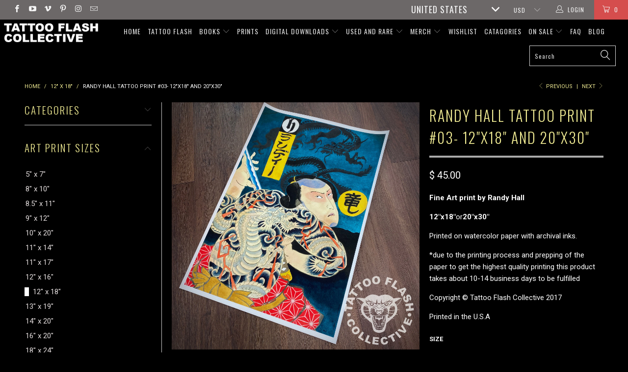

--- FILE ---
content_type: text/html; charset=utf-8
request_url: https://www.tattooflashcollective.com/collections/12-x-18/products/randy-hall-samurai-print-20x30
body_size: 34016
content:


 <!DOCTYPE html>
<!--[if lt IE 7 ]><html class="ie ie6" lang="en"> <![endif]-->
<!--[if IE 7 ]><html class="ie ie7" lang="en"> <![endif]-->
<!--[if IE 8 ]><html class="ie ie8" lang="en"> <![endif]-->
<!--[if IE 9 ]><html class="ie ie9" lang="en"> <![endif]-->
<!--[if (gte IE 10)|!(IE)]><!--><html lang="en"> <!--<![endif]--> <head> <meta charset="utf-8"> <meta http-equiv="cleartype" content="on"> <meta name="robots" content="index,follow"> <!-- Custom Fonts --> <link href="//fonts.googleapis.com/css?family=.|Oswald:light,normal,bold|Oswald:light,normal,bold|Oswald:light,normal,bold|Roboto:light,normal,bold|Roboto:light,normal,bold" rel="stylesheet" type="text/css" /> <!-- Stylesheets for Turbo 2.1.4 --> <link href="//www.tattooflashcollective.com/cdn/shop/t/18/assets/styles.scss.css?v=43466198381887291591766176184" rel="stylesheet" type="text/css" media="all" /> <script>
      /*! lazysizes - v3.0.0 */
      !function(a,b){var c=b(a,a.document);a.lazySizes=c,"object"==typeof module&&module.exports&&(module.exports=c)}(window,function(a,b){"use strict";if(b.getElementsByClassName){var c,d=b.documentElement,e=a.Date,f=a.HTMLPictureElement,g="addEventListener",h="getAttribute",i=a[g],j=a.setTimeout,k=a.requestAnimationFrame||j,l=a.requestIdleCallback,m=/^picture$/i,n=["load","error","lazyincluded","_lazyloaded"],o={},p=Array.prototype.forEach,q=function(a,b){return o[b]||(o[b]=new RegExp("(\\s|^)"+b+"(\\s|$)")),o[b].test(a[h]("class")||"")&&o[b]},r=function(a,b){q(a,b)||a.setAttribute("class",(a[h]("class")||"").trim()+" "+b)},s=function(a,b){var c;(c=q(a,b))&&a.setAttribute("class",(a[h]("class")||"").replace(c," "))},t=function(a,b,c){var d=c?g:"removeEventListener";c&&t(a,b),n.forEach(function(c){a[d](c,b)})},u=function(a,c,d,e,f){var g=b.createEvent("CustomEvent");return g.initCustomEvent(c,!e,!f,d||{}),a.dispatchEvent(g),g},v=function(b,d){var e;!f&&(e=a.picturefill||c.pf)?e({reevaluate:!0,elements:[b]}):d&&d.src&&(b.src=d.src)},w=function(a,b){return(getComputedStyle(a,null)||{})[b]},x=function(a,b,d){for(d=d||a.offsetWidth;d<c.minSize&&b&&!a._lazysizesWidth;)d=b.offsetWidth,b=b.parentNode;return d},y=function(){var a,c,d=[],e=[],f=d,g=function(){var b=f;for(f=d.length?e:d,a=!0,c=!1;b.length;)b.shift()();a=!1},h=function(d,e){a&&!e?d.apply(this,arguments):(f.push(d),c||(c=!0,(b.hidden?j:k)(g)))};return h._lsFlush=g,h}(),z=function(a,b){return b?function(){y(a)}:function(){var b=this,c=arguments;y(function(){a.apply(b,c)})}},A=function(a){var b,c=0,d=125,f=666,g=f,h=function(){b=!1,c=e.now(),a()},i=l?function(){l(h,{timeout:g}),g!==f&&(g=f)}:z(function(){j(h)},!0);return function(a){var f;(a=a===!0)&&(g=44),b||(b=!0,f=d-(e.now()-c),0>f&&(f=0),a||9>f&&l?i():j(i,f))}},B=function(a){var b,c,d=99,f=function(){b=null,a()},g=function(){var a=e.now()-c;d>a?j(g,d-a):(l||f)(f)};return function(){c=e.now(),b||(b=j(g,d))}},C=function(){var f,k,l,n,o,x,C,E,F,G,H,I,J,K,L,M=/^img$/i,N=/^iframe$/i,O="onscroll"in a&&!/glebot/.test(navigator.userAgent),P=0,Q=0,R=0,S=-1,T=function(a){R--,a&&a.target&&t(a.target,T),(!a||0>R||!a.target)&&(R=0)},U=function(a,c){var e,f=a,g="hidden"==w(b.body,"visibility")||"hidden"!=w(a,"visibility");for(F-=c,I+=c,G-=c,H+=c;g&&(f=f.offsetParent)&&f!=b.body&&f!=d;)g=(w(f,"opacity")||1)>0,g&&"visible"!=w(f,"overflow")&&(e=f.getBoundingClientRect(),g=H>e.left&&G<e.right&&I>e.top-1&&F<e.bottom+1);return g},V=function(){var a,e,g,i,j,m,n,p,q;if((o=c.loadMode)&&8>R&&(a=f.length)){e=0,S++,null==K&&("expand"in c||(c.expand=d.clientHeight>500&&d.clientWidth>500?500:370),J=c.expand,K=J*c.expFactor),K>Q&&1>R&&S>2&&o>2&&!b.hidden?(Q=K,S=0):Q=o>1&&S>1&&6>R?J:P;for(;a>e;e++)if(f[e]&&!f[e]._lazyRace)if(O)if((p=f[e][h]("data-expand"))&&(m=1*p)||(m=Q),q!==m&&(C=innerWidth+m*L,E=innerHeight+m,n=-1*m,q=m),g=f[e].getBoundingClientRect(),(I=g.bottom)>=n&&(F=g.top)<=E&&(H=g.right)>=n*L&&(G=g.left)<=C&&(I||H||G||F)&&(l&&3>R&&!p&&(3>o||4>S)||U(f[e],m))){if(ba(f[e]),j=!0,R>9)break}else!j&&l&&!i&&4>R&&4>S&&o>2&&(k[0]||c.preloadAfterLoad)&&(k[0]||!p&&(I||H||G||F||"auto"!=f[e][h](c.sizesAttr)))&&(i=k[0]||f[e]);else ba(f[e]);i&&!j&&ba(i)}},W=A(V),X=function(a){r(a.target,c.loadedClass),s(a.target,c.loadingClass),t(a.target,Z)},Y=z(X),Z=function(a){Y({target:a.target})},$=function(a,b){try{a.contentWindow.location.replace(b)}catch(c){a.src=b}},_=function(a){var b,d,e=a[h](c.srcsetAttr);(b=c.customMedia[a[h]("data-media")||a[h]("media")])&&a.setAttribute("media",b),e&&a.setAttribute("srcset",e),b&&(d=a.parentNode,d.insertBefore(a.cloneNode(),a),d.removeChild(a))},aa=z(function(a,b,d,e,f){var g,i,k,l,o,q;(o=u(a,"lazybeforeunveil",b)).defaultPrevented||(e&&(d?r(a,c.autosizesClass):a.setAttribute("sizes",e)),i=a[h](c.srcsetAttr),g=a[h](c.srcAttr),f&&(k=a.parentNode,l=k&&m.test(k.nodeName||"")),q=b.firesLoad||"src"in a&&(i||g||l),o={target:a},q&&(t(a,T,!0),clearTimeout(n),n=j(T,2500),r(a,c.loadingClass),t(a,Z,!0)),l&&p.call(k.getElementsByTagName("source"),_),i?a.setAttribute("srcset",i):g&&!l&&(N.test(a.nodeName)?$(a,g):a.src=g),(i||l)&&v(a,{src:g})),a._lazyRace&&delete a._lazyRace,s(a,c.lazyClass),y(function(){(!q||a.complete&&a.naturalWidth>1)&&(q?T(o):R--,X(o))},!0)}),ba=function(a){var b,d=M.test(a.nodeName),e=d&&(a[h](c.sizesAttr)||a[h]("sizes")),f="auto"==e;(!f&&l||!d||!a.src&&!a.srcset||a.complete||q(a,c.errorClass))&&(b=u(a,"lazyunveilread").detail,f&&D.updateElem(a,!0,a.offsetWidth),a._lazyRace=!0,R++,aa(a,b,f,e,d))},ca=function(){if(!l){if(e.now()-x<999)return void j(ca,999);var a=B(function(){c.loadMode=3,W()});l=!0,c.loadMode=3,W(),i("scroll",function(){3==c.loadMode&&(c.loadMode=2),a()},!0)}};return{_:function(){x=e.now(),f=b.getElementsByClassName(c.lazyClass),k=b.getElementsByClassName(c.lazyClass+" "+c.preloadClass),L=c.hFac,i("scroll",W,!0),i("resize",W,!0),a.MutationObserver?new MutationObserver(W).observe(d,{childList:!0,subtree:!0,attributes:!0}):(d[g]("DOMNodeInserted",W,!0),d[g]("DOMAttrModified",W,!0),setInterval(W,999)),i("hashchange",W,!0),["focus","mouseover","click","load","transitionend","animationend","webkitAnimationEnd"].forEach(function(a){b[g](a,W,!0)}),/d$|^c/.test(b.readyState)?ca():(i("load",ca),b[g]("DOMContentLoaded",W),j(ca,2e4)),f.length?(V(),y._lsFlush()):W()},checkElems:W,unveil:ba}}(),D=function(){var a,d=z(function(a,b,c,d){var e,f,g;if(a._lazysizesWidth=d,d+="px",a.setAttribute("sizes",d),m.test(b.nodeName||""))for(e=b.getElementsByTagName("source"),f=0,g=e.length;g>f;f++)e[f].setAttribute("sizes",d);c.detail.dataAttr||v(a,c.detail)}),e=function(a,b,c){var e,f=a.parentNode;f&&(c=x(a,f,c),e=u(a,"lazybeforesizes",{width:c,dataAttr:!!b}),e.defaultPrevented||(c=e.detail.width,c&&c!==a._lazysizesWidth&&d(a,f,e,c)))},f=function(){var b,c=a.length;if(c)for(b=0;c>b;b++)e(a[b])},g=B(f);return{_:function(){a=b.getElementsByClassName(c.autosizesClass),i("resize",g)},checkElems:g,updateElem:e}}(),E=function(){E.i||(E.i=!0,D._(),C._())};return function(){var b,d={lazyClass:"lazyload",loadedClass:"lazyloaded",loadingClass:"lazyloading",preloadClass:"lazypreload",errorClass:"lazyerror",autosizesClass:"lazyautosizes",srcAttr:"data-src",srcsetAttr:"data-srcset",sizesAttr:"data-sizes",minSize:40,customMedia:{},init:!0,expFactor:1.5,hFac:.8,loadMode:2};c=a.lazySizesConfig||a.lazysizesConfig||{};for(b in d)b in c||(c[b]=d[b]);a.lazySizesConfig=c,j(function(){c.init&&E()})}(),{cfg:c,autoSizer:D,loader:C,init:E,uP:v,aC:r,rC:s,hC:q,fire:u,gW:x,rAF:y}}});</script> <title>Randy Hall |Tattoo Flash Collective - tattooflashcollective</title> <meta name="description" content="Tattoo flash and fine art by Randy Hall. Explore prints, books, and downloads—by tattooers for tattooers, artists and collectors. From TFC" />
    

    

<meta name="author" content="tattooflashcollective">
<meta property="og:url" content="https://www.tattooflashcollective.com/products/randy-hall-samurai-print-20x30">
<meta property="og:site_name" content="tattooflashcollective"> <meta property="og:type" content="product"> <meta property="og:title" content="Randy Hall Tattoo Print #03- 12&quot;x18&quot; and 20&quot;x30&quot;"> <meta property="og:image" content="http://www.tattooflashcollective.com/cdn/shop/files/randy-hall-prints-tattoo-art-reference-randy-hall-tattoo-print-03-12-x18-and-20-x30-1181790825_600x.jpg?v=1753462526"> <meta property="og:image:secure_url" content="https://www.tattooflashcollective.com/cdn/shop/files/randy-hall-prints-tattoo-art-reference-randy-hall-tattoo-print-03-12-x18-and-20-x30-1181790825_600x.jpg?v=1753462526"> <meta property="og:image" content="http://www.tattooflashcollective.com/cdn/shop/products/randy-hall-prints-tattoo-art-reference-randy-hall-samurai-print-3-12-x18-or-20-x30-28782733262942_600x.jpg?v=1753458413"> <meta property="og:image:secure_url" content="https://www.tattooflashcollective.com/cdn/shop/products/randy-hall-prints-tattoo-art-reference-randy-hall-samurai-print-3-12-x18-or-20-x30-28782733262942_600x.jpg?v=1753458413"> <meta property="og:price:amount" content="45.00"> <meta property="og:price:currency" content="USD"> <meta property="og:description" content="Tattoo flash and fine art by Randy Hall. Explore prints, books, and downloads—by tattooers for tattooers, artists and collectors. From TFC">




<meta name="twitter:card" content="summary"> <meta name="twitter:title" content="Randy Hall Tattoo Print #03- 12"x18" and 20"x30""> <meta name="twitter:description" content="Fine Art print by Randy Hall
12&quot;x18&quot; or 20&quot;x30&quot;
Printed on watercolor paper with archival inks.
*due to the printing process and prepping of the paper to get the highest quality printing this product takes about 10-14 business days to be fulfilled
Copyright © Tattoo Flash Collective 2017
Printed in the U.S.A"> <meta name="twitter:image" content="https://www.tattooflashcollective.com/cdn/shop/files/randy-hall-prints-tattoo-art-reference-randy-hall-tattoo-print-03-12-x18-and-20-x30-1181790825_240x.jpg?v=1753462526"> <meta name="twitter:image:width" content="240"> <meta name="twitter:image:height" content="240"> <link rel="prev" href="/collections/12-x-18/products/hugo-carrasco-tattoo-print-06-12x18"> <link rel="next" href="/collections/12-x-18/products/dave-ball-tattoo-print-06-12x18"> <!-- Mobile Specific Metas --> <meta name="HandheldFriendly" content="True"> <meta name="MobileOptimized" content="320"> <meta name="viewport" content="width=device-width,initial-scale=1"> <meta name="theme-color" content="#000000"> <link rel="shortcut icon" type="image/x-icon" href="//www.tattooflashcollective.com/cdn/shop/t/18/assets/favicon.png?v=117098902368178255561679559115"> <link rel="canonical" href="https://www.tattooflashcollective.com/products/randy-hall-samurai-print-20x30" /> <script>window.performance && window.performance.mark && window.performance.mark('shopify.content_for_header.start');</script><meta name="google-site-verification" content="Yi5e9I7-MwTjWiM6x8PZhvC5CyJXXs0iJ7VJQVMG4tc">
<meta name="facebook-domain-verification" content="i75zy35us2u1eewbhnuvzcnbvb0okq">
<meta id="shopify-digital-wallet" name="shopify-digital-wallet" content="/10662434/digital_wallets/dialog">
<meta name="shopify-checkout-api-token" content="10998e0b795f3a1276ca3f020cf40ec9">
<meta id="in-context-paypal-metadata" data-shop-id="10662434" data-venmo-supported="false" data-environment="production" data-locale="en_US" data-paypal-v4="true" data-currency="USD">
<link rel="alternate" type="application/json+oembed" href="https://www.tattooflashcollective.com/products/randy-hall-samurai-print-20x30.oembed">
<script async="async" src="/checkouts/internal/preloads.js?locale=en-US"></script>
<link rel="preconnect" href="https://shop.app" crossorigin="anonymous">
<script async="async" src="https://shop.app/checkouts/internal/preloads.js?locale=en-US&shop_id=10662434" crossorigin="anonymous"></script>
<script id="apple-pay-shop-capabilities" type="application/json">{"shopId":10662434,"countryCode":"US","currencyCode":"USD","merchantCapabilities":["supports3DS"],"merchantId":"gid:\/\/shopify\/Shop\/10662434","merchantName":"tattooflashcollective","requiredBillingContactFields":["postalAddress","email"],"requiredShippingContactFields":["postalAddress","email"],"shippingType":"shipping","supportedNetworks":["visa","masterCard","amex","discover","elo","jcb"],"total":{"type":"pending","label":"tattooflashcollective","amount":"1.00"},"shopifyPaymentsEnabled":true,"supportsSubscriptions":true}</script>
<script id="shopify-features" type="application/json">{"accessToken":"10998e0b795f3a1276ca3f020cf40ec9","betas":["rich-media-storefront-analytics"],"domain":"www.tattooflashcollective.com","predictiveSearch":true,"shopId":10662434,"locale":"en"}</script>
<script>var Shopify = Shopify || {};
Shopify.shop = "tattooflashcollective.myshopify.com";
Shopify.locale = "en";
Shopify.currency = {"active":"USD","rate":"1.0"};
Shopify.country = "US";
Shopify.theme = {"name":"No popup-3rd Turbo (WITTY - 06\/16\/25)- LIVE","id":121302253662,"schema_name":"Turbo","schema_version":"2.1.4","theme_store_id":null,"role":"main"};
Shopify.theme.handle = "null";
Shopify.theme.style = {"id":null,"handle":null};
Shopify.cdnHost = "www.tattooflashcollective.com/cdn";
Shopify.routes = Shopify.routes || {};
Shopify.routes.root = "/";</script>
<script type="module">!function(o){(o.Shopify=o.Shopify||{}).modules=!0}(window);</script>
<script>!function(o){function n(){var o=[];function n(){o.push(Array.prototype.slice.apply(arguments))}return n.q=o,n}var t=o.Shopify=o.Shopify||{};t.loadFeatures=n(),t.autoloadFeatures=n()}(window);</script>
<script>
  window.ShopifyPay = window.ShopifyPay || {};
  window.ShopifyPay.apiHost = "shop.app\/pay";
  window.ShopifyPay.redirectState = null;
</script>
<script id="shop-js-analytics" type="application/json">{"pageType":"product"}</script>
<script defer="defer" async type="module" src="//www.tattooflashcollective.com/cdn/shopifycloud/shop-js/modules/v2/client.init-shop-cart-sync_BT-GjEfc.en.esm.js"></script>
<script defer="defer" async type="module" src="//www.tattooflashcollective.com/cdn/shopifycloud/shop-js/modules/v2/chunk.common_D58fp_Oc.esm.js"></script>
<script defer="defer" async type="module" src="//www.tattooflashcollective.com/cdn/shopifycloud/shop-js/modules/v2/chunk.modal_xMitdFEc.esm.js"></script>
<script type="module">
  await import("//www.tattooflashcollective.com/cdn/shopifycloud/shop-js/modules/v2/client.init-shop-cart-sync_BT-GjEfc.en.esm.js");
await import("//www.tattooflashcollective.com/cdn/shopifycloud/shop-js/modules/v2/chunk.common_D58fp_Oc.esm.js");
await import("//www.tattooflashcollective.com/cdn/shopifycloud/shop-js/modules/v2/chunk.modal_xMitdFEc.esm.js");

  window.Shopify.SignInWithShop?.initShopCartSync?.({"fedCMEnabled":true,"windoidEnabled":true});

</script>
<script>
  window.Shopify = window.Shopify || {};
  if (!window.Shopify.featureAssets) window.Shopify.featureAssets = {};
  window.Shopify.featureAssets['shop-js'] = {"shop-cart-sync":["modules/v2/client.shop-cart-sync_DZOKe7Ll.en.esm.js","modules/v2/chunk.common_D58fp_Oc.esm.js","modules/v2/chunk.modal_xMitdFEc.esm.js"],"init-fed-cm":["modules/v2/client.init-fed-cm_B6oLuCjv.en.esm.js","modules/v2/chunk.common_D58fp_Oc.esm.js","modules/v2/chunk.modal_xMitdFEc.esm.js"],"shop-cash-offers":["modules/v2/client.shop-cash-offers_D2sdYoxE.en.esm.js","modules/v2/chunk.common_D58fp_Oc.esm.js","modules/v2/chunk.modal_xMitdFEc.esm.js"],"shop-login-button":["modules/v2/client.shop-login-button_QeVjl5Y3.en.esm.js","modules/v2/chunk.common_D58fp_Oc.esm.js","modules/v2/chunk.modal_xMitdFEc.esm.js"],"pay-button":["modules/v2/client.pay-button_DXTOsIq6.en.esm.js","modules/v2/chunk.common_D58fp_Oc.esm.js","modules/v2/chunk.modal_xMitdFEc.esm.js"],"shop-button":["modules/v2/client.shop-button_DQZHx9pm.en.esm.js","modules/v2/chunk.common_D58fp_Oc.esm.js","modules/v2/chunk.modal_xMitdFEc.esm.js"],"avatar":["modules/v2/client.avatar_BTnouDA3.en.esm.js"],"init-windoid":["modules/v2/client.init-windoid_CR1B-cfM.en.esm.js","modules/v2/chunk.common_D58fp_Oc.esm.js","modules/v2/chunk.modal_xMitdFEc.esm.js"],"init-shop-for-new-customer-accounts":["modules/v2/client.init-shop-for-new-customer-accounts_C_vY_xzh.en.esm.js","modules/v2/client.shop-login-button_QeVjl5Y3.en.esm.js","modules/v2/chunk.common_D58fp_Oc.esm.js","modules/v2/chunk.modal_xMitdFEc.esm.js"],"init-shop-email-lookup-coordinator":["modules/v2/client.init-shop-email-lookup-coordinator_BI7n9ZSv.en.esm.js","modules/v2/chunk.common_D58fp_Oc.esm.js","modules/v2/chunk.modal_xMitdFEc.esm.js"],"init-shop-cart-sync":["modules/v2/client.init-shop-cart-sync_BT-GjEfc.en.esm.js","modules/v2/chunk.common_D58fp_Oc.esm.js","modules/v2/chunk.modal_xMitdFEc.esm.js"],"shop-toast-manager":["modules/v2/client.shop-toast-manager_DiYdP3xc.en.esm.js","modules/v2/chunk.common_D58fp_Oc.esm.js","modules/v2/chunk.modal_xMitdFEc.esm.js"],"init-customer-accounts":["modules/v2/client.init-customer-accounts_D9ZNqS-Q.en.esm.js","modules/v2/client.shop-login-button_QeVjl5Y3.en.esm.js","modules/v2/chunk.common_D58fp_Oc.esm.js","modules/v2/chunk.modal_xMitdFEc.esm.js"],"init-customer-accounts-sign-up":["modules/v2/client.init-customer-accounts-sign-up_iGw4briv.en.esm.js","modules/v2/client.shop-login-button_QeVjl5Y3.en.esm.js","modules/v2/chunk.common_D58fp_Oc.esm.js","modules/v2/chunk.modal_xMitdFEc.esm.js"],"shop-follow-button":["modules/v2/client.shop-follow-button_CqMgW2wH.en.esm.js","modules/v2/chunk.common_D58fp_Oc.esm.js","modules/v2/chunk.modal_xMitdFEc.esm.js"],"checkout-modal":["modules/v2/client.checkout-modal_xHeaAweL.en.esm.js","modules/v2/chunk.common_D58fp_Oc.esm.js","modules/v2/chunk.modal_xMitdFEc.esm.js"],"shop-login":["modules/v2/client.shop-login_D91U-Q7h.en.esm.js","modules/v2/chunk.common_D58fp_Oc.esm.js","modules/v2/chunk.modal_xMitdFEc.esm.js"],"lead-capture":["modules/v2/client.lead-capture_BJmE1dJe.en.esm.js","modules/v2/chunk.common_D58fp_Oc.esm.js","modules/v2/chunk.modal_xMitdFEc.esm.js"],"payment-terms":["modules/v2/client.payment-terms_Ci9AEqFq.en.esm.js","modules/v2/chunk.common_D58fp_Oc.esm.js","modules/v2/chunk.modal_xMitdFEc.esm.js"]};
</script>
<script>(function() {
  var isLoaded = false;
  function asyncLoad() {
    if (isLoaded) return;
    isLoaded = true;
    var urls = ["https:\/\/chimpstatic.com\/mcjs-connected\/js\/users\/164f2989f20c2e8bcbf8837f3\/6332eacb2b1831e2d3eeb22d7.js?shop=tattooflashcollective.myshopify.com","https:\/\/d1owz8ug8bf83z.cloudfront.net\/laundry-symbols\/\/js\/pdfgenerator.js?shop=tattooflashcollective.myshopify.com","https:\/\/cdn.hextom.com\/js\/quickannouncementbar.js?shop=tattooflashcollective.myshopify.com","\/\/backinstock.useamp.com\/widget\/96100_1767161190.js?category=bis\u0026v=6\u0026shop=tattooflashcollective.myshopify.com"];
    for (var i = 0; i <urls.length; i++) {
      var s = document.createElement('script');
      s.type = 'text/javascript';
      s.async = true;
      s.src = urls[i];
      var x = document.getElementsByTagName('script')[0];
      x.parentNode.insertBefore(s, x);
    }
  };
  if(window.attachEvent) {
    window.attachEvent('onload', asyncLoad);
  } else {
    window.addEventListener('load', asyncLoad, false);
  }
})();</script>
<script id="__st">var __st={"a":10662434,"offset":-18000,"reqid":"2a859196-a647-422c-90e7-77df02098c3a-1769280314","pageurl":"www.tattooflashcollective.com\/collections\/12-x-18\/products\/randy-hall-samurai-print-20x30","u":"9d53836f92bd","p":"product","rtyp":"product","rid":1568817578078};</script>
<script>window.ShopifyPaypalV4VisibilityTracking = true;</script>
<script id="captcha-bootstrap">!function(){'use strict';const t='contact',e='account',n='new_comment',o=[[t,t],['blogs',n],['comments',n],[t,'customer']],c=[[e,'customer_login'],[e,'guest_login'],[e,'recover_customer_password'],[e,'create_customer']],r=t=>t.map((([t,e])=>`form[action*='/${t}']:not([data-nocaptcha='true']) input[name='form_type'][value='${e}']`)).join(','),a=t=>()=>t?[...document.querySelectorAll(t)].map((t=>t.form)):[];function s(){const t=[...o],e=r(t);return a(e)}const i='password',u='form_key',d=['recaptcha-v3-token','g-recaptcha-response','h-captcha-response',i],f=()=>{try{return window.sessionStorage}catch{return}},m='__shopify_v',_=t=>t.elements[u];function p(t,e,n=!1){try{const o=window.sessionStorage,c=JSON.parse(o.getItem(e)),{data:r}=function(t){const{data:e,action:n}=t;return t[m]||n?{data:e,action:n}:{data:t,action:n}}(c);for(const[e,n]of Object.entries(r))t.elements[e]&&(t.elements[e].value=n);n&&o.removeItem(e)}catch(o){console.error('form repopulation failed',{error:o})}}const l='form_type',E='cptcha';function T(t){t.dataset[E]=!0}const w=window,h=w.document,L='Shopify',v='ce_forms',y='captcha';let A=!1;((t,e)=>{const n=(g='f06e6c50-85a8-45c8-87d0-21a2b65856fe',I='https://cdn.shopify.com/shopifycloud/storefront-forms-hcaptcha/ce_storefront_forms_captcha_hcaptcha.v1.5.2.iife.js',D={infoText:'Protected by hCaptcha',privacyText:'Privacy',termsText:'Terms'},(t,e,n)=>{const o=w[L][v],c=o.bindForm;if(c)return c(t,g,e,D).then(n);var r;o.q.push([[t,g,e,D],n]),r=I,A||(h.body.append(Object.assign(h.createElement('script'),{id:'captcha-provider',async:!0,src:r})),A=!0)});var g,I,D;w[L]=w[L]||{},w[L][v]=w[L][v]||{},w[L][v].q=[],w[L][y]=w[L][y]||{},w[L][y].protect=function(t,e){n(t,void 0,e),T(t)},Object.freeze(w[L][y]),function(t,e,n,w,h,L){const[v,y,A,g]=function(t,e,n){const i=e?o:[],u=t?c:[],d=[...i,...u],f=r(d),m=r(i),_=r(d.filter((([t,e])=>n.includes(e))));return[a(f),a(m),a(_),s()]}(w,h,L),I=t=>{const e=t.target;return e instanceof HTMLFormElement?e:e&&e.form},D=t=>v().includes(t);t.addEventListener('submit',(t=>{const e=I(t);if(!e)return;const n=D(e)&&!e.dataset.hcaptchaBound&&!e.dataset.recaptchaBound,o=_(e),c=g().includes(e)&&(!o||!o.value);(n||c)&&t.preventDefault(),c&&!n&&(function(t){try{if(!f())return;!function(t){const e=f();if(!e)return;const n=_(t);if(!n)return;const o=n.value;o&&e.removeItem(o)}(t);const e=Array.from(Array(32),(()=>Math.random().toString(36)[2])).join('');!function(t,e){_(t)||t.append(Object.assign(document.createElement('input'),{type:'hidden',name:u})),t.elements[u].value=e}(t,e),function(t,e){const n=f();if(!n)return;const o=[...t.querySelectorAll(`input[type='${i}']`)].map((({name:t})=>t)),c=[...d,...o],r={};for(const[a,s]of new FormData(t).entries())c.includes(a)||(r[a]=s);n.setItem(e,JSON.stringify({[m]:1,action:t.action,data:r}))}(t,e)}catch(e){console.error('failed to persist form',e)}}(e),e.submit())}));const S=(t,e)=>{t&&!t.dataset[E]&&(n(t,e.some((e=>e===t))),T(t))};for(const o of['focusin','change'])t.addEventListener(o,(t=>{const e=I(t);D(e)&&S(e,y())}));const B=e.get('form_key'),M=e.get(l),P=B&&M;t.addEventListener('DOMContentLoaded',(()=>{const t=y();if(P)for(const e of t)e.elements[l].value===M&&p(e,B);[...new Set([...A(),...v().filter((t=>'true'===t.dataset.shopifyCaptcha))])].forEach((e=>S(e,t)))}))}(h,new URLSearchParams(w.location.search),n,t,e,['guest_login'])})(!0,!0)}();</script>
<script integrity="sha256-4kQ18oKyAcykRKYeNunJcIwy7WH5gtpwJnB7kiuLZ1E=" data-source-attribution="shopify.loadfeatures" defer="defer" src="//www.tattooflashcollective.com/cdn/shopifycloud/storefront/assets/storefront/load_feature-a0a9edcb.js" crossorigin="anonymous"></script>
<script crossorigin="anonymous" defer="defer" src="//www.tattooflashcollective.com/cdn/shopifycloud/storefront/assets/shopify_pay/storefront-65b4c6d7.js?v=20250812"></script>
<script data-source-attribution="shopify.dynamic_checkout.dynamic.init">var Shopify=Shopify||{};Shopify.PaymentButton=Shopify.PaymentButton||{isStorefrontPortableWallets:!0,init:function(){window.Shopify.PaymentButton.init=function(){};var t=document.createElement("script");t.src="https://www.tattooflashcollective.com/cdn/shopifycloud/portable-wallets/latest/portable-wallets.en.js",t.type="module",document.head.appendChild(t)}};
</script>
<script data-source-attribution="shopify.dynamic_checkout.buyer_consent">
  function portableWalletsHideBuyerConsent(e){var t=document.getElementById("shopify-buyer-consent"),n=document.getElementById("shopify-subscription-policy-button");t&&n&&(t.classList.add("hidden"),t.setAttribute("aria-hidden","true"),n.removeEventListener("click",e))}function portableWalletsShowBuyerConsent(e){var t=document.getElementById("shopify-buyer-consent"),n=document.getElementById("shopify-subscription-policy-button");t&&n&&(t.classList.remove("hidden"),t.removeAttribute("aria-hidden"),n.addEventListener("click",e))}window.Shopify?.PaymentButton&&(window.Shopify.PaymentButton.hideBuyerConsent=portableWalletsHideBuyerConsent,window.Shopify.PaymentButton.showBuyerConsent=portableWalletsShowBuyerConsent);
</script>
<script data-source-attribution="shopify.dynamic_checkout.cart.bootstrap">document.addEventListener("DOMContentLoaded",(function(){function t(){return document.querySelector("shopify-accelerated-checkout-cart, shopify-accelerated-checkout")}if(t())Shopify.PaymentButton.init();else{new MutationObserver((function(e,n){t()&&(Shopify.PaymentButton.init(),n.disconnect())})).observe(document.body,{childList:!0,subtree:!0})}}));
</script>
<script id='scb4127' type='text/javascript' async='' src='https://www.tattooflashcollective.com/cdn/shopifycloud/privacy-banner/storefront-banner.js'></script><link id="shopify-accelerated-checkout-styles" rel="stylesheet" media="screen" href="https://www.tattooflashcollective.com/cdn/shopifycloud/portable-wallets/latest/accelerated-checkout-backwards-compat.css" crossorigin="anonymous">
<style id="shopify-accelerated-checkout-cart">
        #shopify-buyer-consent {
  margin-top: 1em;
  display: inline-block;
  width: 100%;
}

#shopify-buyer-consent.hidden {
  display: none;
}

#shopify-subscription-policy-button {
  background: none;
  border: none;
  padding: 0;
  text-decoration: underline;
  font-size: inherit;
  cursor: pointer;
}

#shopify-subscription-policy-button::before {
  box-shadow: none;
}

      </style>

<script>window.performance && window.performance.mark && window.performance.mark('shopify.content_for_header.end');</script><!-- BEGIN app block: shopify://apps/also-bought/blocks/app-embed-block/b94b27b4-738d-4d92-9e60-43c22d1da3f2 --><script>
    window.codeblackbelt = window.codeblackbelt || {};
    window.codeblackbelt.shop = window.codeblackbelt.shop || 'tattooflashcollective.myshopify.com';
    
        window.codeblackbelt.productId = 1568817578078;</script><script src="//cdn.codeblackbelt.com/widgets/also-bought/main.min.js?version=2026012413-0500" async></script>
<!-- END app block --><script src="https://cdn.shopify.com/extensions/019bc2d0-0f91-74d4-a43b-076b6407206d/quick-announcement-bar-prod-97/assets/quickannouncementbar.js" type="text/javascript" defer="defer"></script>
<link href="https://monorail-edge.shopifysvc.com" rel="dns-prefetch">
<script>(function(){if ("sendBeacon" in navigator && "performance" in window) {try {var session_token_from_headers = performance.getEntriesByType('navigation')[0].serverTiming.find(x => x.name == '_s').description;} catch {var session_token_from_headers = undefined;}var session_cookie_matches = document.cookie.match(/_shopify_s=([^;]*)/);var session_token_from_cookie = session_cookie_matches && session_cookie_matches.length === 2 ? session_cookie_matches[1] : "";var session_token = session_token_from_headers || session_token_from_cookie || "";function handle_abandonment_event(e) {var entries = performance.getEntries().filter(function(entry) {return /monorail-edge.shopifysvc.com/.test(entry.name);});if (!window.abandonment_tracked && entries.length === 0) {window.abandonment_tracked = true;var currentMs = Date.now();var navigation_start = performance.timing.navigationStart;var payload = {shop_id: 10662434,url: window.location.href,navigation_start,duration: currentMs - navigation_start,session_token,page_type: "product"};window.navigator.sendBeacon("https://monorail-edge.shopifysvc.com/v1/produce", JSON.stringify({schema_id: "online_store_buyer_site_abandonment/1.1",payload: payload,metadata: {event_created_at_ms: currentMs,event_sent_at_ms: currentMs}}));}}window.addEventListener('pagehide', handle_abandonment_event);}}());</script>
<script id="web-pixels-manager-setup">(function e(e,d,r,n,o){if(void 0===o&&(o={}),!Boolean(null===(a=null===(i=window.Shopify)||void 0===i?void 0:i.analytics)||void 0===a?void 0:a.replayQueue)){var i,a;window.Shopify=window.Shopify||{};var t=window.Shopify;t.analytics=t.analytics||{};var s=t.analytics;s.replayQueue=[],s.publish=function(e,d,r){return s.replayQueue.push([e,d,r]),!0};try{self.performance.mark("wpm:start")}catch(e){}var l=function(){var e={modern:/Edge?\/(1{2}[4-9]|1[2-9]\d|[2-9]\d{2}|\d{4,})\.\d+(\.\d+|)|Firefox\/(1{2}[4-9]|1[2-9]\d|[2-9]\d{2}|\d{4,})\.\d+(\.\d+|)|Chrom(ium|e)\/(9{2}|\d{3,})\.\d+(\.\d+|)|(Maci|X1{2}).+ Version\/(15\.\d+|(1[6-9]|[2-9]\d|\d{3,})\.\d+)([,.]\d+|)( \(\w+\)|)( Mobile\/\w+|) Safari\/|Chrome.+OPR\/(9{2}|\d{3,})\.\d+\.\d+|(CPU[ +]OS|iPhone[ +]OS|CPU[ +]iPhone|CPU IPhone OS|CPU iPad OS)[ +]+(15[._]\d+|(1[6-9]|[2-9]\d|\d{3,})[._]\d+)([._]\d+|)|Android:?[ /-](13[3-9]|1[4-9]\d|[2-9]\d{2}|\d{4,})(\.\d+|)(\.\d+|)|Android.+Firefox\/(13[5-9]|1[4-9]\d|[2-9]\d{2}|\d{4,})\.\d+(\.\d+|)|Android.+Chrom(ium|e)\/(13[3-9]|1[4-9]\d|[2-9]\d{2}|\d{4,})\.\d+(\.\d+|)|SamsungBrowser\/([2-9]\d|\d{3,})\.\d+/,legacy:/Edge?\/(1[6-9]|[2-9]\d|\d{3,})\.\d+(\.\d+|)|Firefox\/(5[4-9]|[6-9]\d|\d{3,})\.\d+(\.\d+|)|Chrom(ium|e)\/(5[1-9]|[6-9]\d|\d{3,})\.\d+(\.\d+|)([\d.]+$|.*Safari\/(?![\d.]+ Edge\/[\d.]+$))|(Maci|X1{2}).+ Version\/(10\.\d+|(1[1-9]|[2-9]\d|\d{3,})\.\d+)([,.]\d+|)( \(\w+\)|)( Mobile\/\w+|) Safari\/|Chrome.+OPR\/(3[89]|[4-9]\d|\d{3,})\.\d+\.\d+|(CPU[ +]OS|iPhone[ +]OS|CPU[ +]iPhone|CPU IPhone OS|CPU iPad OS)[ +]+(10[._]\d+|(1[1-9]|[2-9]\d|\d{3,})[._]\d+)([._]\d+|)|Android:?[ /-](13[3-9]|1[4-9]\d|[2-9]\d{2}|\d{4,})(\.\d+|)(\.\d+|)|Mobile Safari.+OPR\/([89]\d|\d{3,})\.\d+\.\d+|Android.+Firefox\/(13[5-9]|1[4-9]\d|[2-9]\d{2}|\d{4,})\.\d+(\.\d+|)|Android.+Chrom(ium|e)\/(13[3-9]|1[4-9]\d|[2-9]\d{2}|\d{4,})\.\d+(\.\d+|)|Android.+(UC? ?Browser|UCWEB|U3)[ /]?(15\.([5-9]|\d{2,})|(1[6-9]|[2-9]\d|\d{3,})\.\d+)\.\d+|SamsungBrowser\/(5\.\d+|([6-9]|\d{2,})\.\d+)|Android.+MQ{2}Browser\/(14(\.(9|\d{2,})|)|(1[5-9]|[2-9]\d|\d{3,})(\.\d+|))(\.\d+|)|K[Aa][Ii]OS\/(3\.\d+|([4-9]|\d{2,})\.\d+)(\.\d+|)/},d=e.modern,r=e.legacy,n=navigator.userAgent;return n.match(d)?"modern":n.match(r)?"legacy":"unknown"}(),u="modern"===l?"modern":"legacy",c=(null!=n?n:{modern:"",legacy:""})[u],f=function(e){return[e.baseUrl,"/wpm","/b",e.hashVersion,"modern"===e.buildTarget?"m":"l",".js"].join("")}({baseUrl:d,hashVersion:r,buildTarget:u}),m=function(e){var d=e.version,r=e.bundleTarget,n=e.surface,o=e.pageUrl,i=e.monorailEndpoint;return{emit:function(e){var a=e.status,t=e.errorMsg,s=(new Date).getTime(),l=JSON.stringify({metadata:{event_sent_at_ms:s},events:[{schema_id:"web_pixels_manager_load/3.1",payload:{version:d,bundle_target:r,page_url:o,status:a,surface:n,error_msg:t},metadata:{event_created_at_ms:s}}]});if(!i)return console&&console.warn&&console.warn("[Web Pixels Manager] No Monorail endpoint provided, skipping logging."),!1;try{return self.navigator.sendBeacon.bind(self.navigator)(i,l)}catch(e){}var u=new XMLHttpRequest;try{return u.open("POST",i,!0),u.setRequestHeader("Content-Type","text/plain"),u.send(l),!0}catch(e){return console&&console.warn&&console.warn("[Web Pixels Manager] Got an unhandled error while logging to Monorail."),!1}}}}({version:r,bundleTarget:l,surface:e.surface,pageUrl:self.location.href,monorailEndpoint:e.monorailEndpoint});try{o.browserTarget=l,function(e){var d=e.src,r=e.async,n=void 0===r||r,o=e.onload,i=e.onerror,a=e.sri,t=e.scriptDataAttributes,s=void 0===t?{}:t,l=document.createElement("script"),u=document.querySelector("head"),c=document.querySelector("body");if(l.async=n,l.src=d,a&&(l.integrity=a,l.crossOrigin="anonymous"),s)for(var f in s)if(Object.prototype.hasOwnProperty.call(s,f))try{l.dataset[f]=s[f]}catch(e){}if(o&&l.addEventListener("load",o),i&&l.addEventListener("error",i),u)u.appendChild(l);else{if(!c)throw new Error("Did not find a head or body element to append the script");c.appendChild(l)}}({src:f,async:!0,onload:function(){if(!function(){var e,d;return Boolean(null===(d=null===(e=window.Shopify)||void 0===e?void 0:e.analytics)||void 0===d?void 0:d.initialized)}()){var d=window.webPixelsManager.init(e)||void 0;if(d){var r=window.Shopify.analytics;r.replayQueue.forEach((function(e){var r=e[0],n=e[1],o=e[2];d.publishCustomEvent(r,n,o)})),r.replayQueue=[],r.publish=d.publishCustomEvent,r.visitor=d.visitor,r.initialized=!0}}},onerror:function(){return m.emit({status:"failed",errorMsg:"".concat(f," has failed to load")})},sri:function(e){var d=/^sha384-[A-Za-z0-9+/=]+$/;return"string"==typeof e&&d.test(e)}(c)?c:"",scriptDataAttributes:o}),m.emit({status:"loading"})}catch(e){m.emit({status:"failed",errorMsg:(null==e?void 0:e.message)||"Unknown error"})}}})({shopId: 10662434,storefrontBaseUrl: "https://www.tattooflashcollective.com",extensionsBaseUrl: "https://extensions.shopifycdn.com/cdn/shopifycloud/web-pixels-manager",monorailEndpoint: "https://monorail-edge.shopifysvc.com/unstable/produce_batch",surface: "storefront-renderer",enabledBetaFlags: ["2dca8a86"],webPixelsConfigList: [{"id":"463896670","configuration":"{\"swymApiEndpoint\":\"https:\/\/swymstore-v3free-01.swymrelay.com\",\"swymTier\":\"v3free-01\"}","eventPayloadVersion":"v1","runtimeContext":"STRICT","scriptVersion":"5b6f6917e306bc7f24523662663331c0","type":"APP","apiClientId":1350849,"privacyPurposes":["ANALYTICS","MARKETING","PREFERENCES"],"dataSharingAdjustments":{"protectedCustomerApprovalScopes":["read_customer_email","read_customer_name","read_customer_personal_data","read_customer_phone"]}},{"id":"350617694","configuration":"{\"config\":\"{\\\"pixel_id\\\":\\\"G-RNPB2ZSRP4\\\",\\\"target_country\\\":\\\"US\\\",\\\"gtag_events\\\":[{\\\"type\\\":\\\"search\\\",\\\"action_label\\\":[\\\"G-RNPB2ZSRP4\\\",\\\"AW-11102893326\\\/7OQgCM2ai44YEI7qoq4p\\\"]},{\\\"type\\\":\\\"begin_checkout\\\",\\\"action_label\\\":[\\\"G-RNPB2ZSRP4\\\",\\\"AW-11102893326\\\/pzkjCMqai44YEI7qoq4p\\\"]},{\\\"type\\\":\\\"view_item\\\",\\\"action_label\\\":[\\\"G-RNPB2ZSRP4\\\",\\\"AW-11102893326\\\/u3EDCMSai44YEI7qoq4p\\\",\\\"MC-HV63RHR4G4\\\"]},{\\\"type\\\":\\\"purchase\\\",\\\"action_label\\\":[\\\"G-RNPB2ZSRP4\\\",\\\"AW-11102893326\\\/66nICMGai44YEI7qoq4p\\\",\\\"MC-HV63RHR4G4\\\"]},{\\\"type\\\":\\\"page_view\\\",\\\"action_label\\\":[\\\"G-RNPB2ZSRP4\\\",\\\"AW-11102893326\\\/JujfCL6ai44YEI7qoq4p\\\",\\\"MC-HV63RHR4G4\\\"]},{\\\"type\\\":\\\"add_payment_info\\\",\\\"action_label\\\":[\\\"G-RNPB2ZSRP4\\\",\\\"AW-11102893326\\\/Z5gACNCai44YEI7qoq4p\\\"]},{\\\"type\\\":\\\"add_to_cart\\\",\\\"action_label\\\":[\\\"G-RNPB2ZSRP4\\\",\\\"AW-11102893326\\\/xNXZCMeai44YEI7qoq4p\\\"]}],\\\"enable_monitoring_mode\\\":false}\"}","eventPayloadVersion":"v1","runtimeContext":"OPEN","scriptVersion":"b2a88bafab3e21179ed38636efcd8a93","type":"APP","apiClientId":1780363,"privacyPurposes":[],"dataSharingAdjustments":{"protectedCustomerApprovalScopes":["read_customer_address","read_customer_email","read_customer_name","read_customer_personal_data","read_customer_phone"]}},{"id":"57540702","configuration":"{\"tagID\":\"2612484779082\"}","eventPayloadVersion":"v1","runtimeContext":"STRICT","scriptVersion":"18031546ee651571ed29edbe71a3550b","type":"APP","apiClientId":3009811,"privacyPurposes":["ANALYTICS","MARKETING","SALE_OF_DATA"],"dataSharingAdjustments":{"protectedCustomerApprovalScopes":["read_customer_address","read_customer_email","read_customer_name","read_customer_personal_data","read_customer_phone"]}},{"id":"98271326","eventPayloadVersion":"v1","runtimeContext":"LAX","scriptVersion":"1","type":"CUSTOM","privacyPurposes":["ANALYTICS"],"name":"Google Analytics tag (migrated)"},{"id":"shopify-app-pixel","configuration":"{}","eventPayloadVersion":"v1","runtimeContext":"STRICT","scriptVersion":"0450","apiClientId":"shopify-pixel","type":"APP","privacyPurposes":["ANALYTICS","MARKETING"]},{"id":"shopify-custom-pixel","eventPayloadVersion":"v1","runtimeContext":"LAX","scriptVersion":"0450","apiClientId":"shopify-pixel","type":"CUSTOM","privacyPurposes":["ANALYTICS","MARKETING"]}],isMerchantRequest: false,initData: {"shop":{"name":"tattooflashcollective","paymentSettings":{"currencyCode":"USD"},"myshopifyDomain":"tattooflashcollective.myshopify.com","countryCode":"US","storefrontUrl":"https:\/\/www.tattooflashcollective.com"},"customer":null,"cart":null,"checkout":null,"productVariants":[{"price":{"amount":45.0,"currencyCode":"USD"},"product":{"title":"Randy Hall Tattoo Print #03- 12\"x18\" and 20\"x30\"","vendor":"Randy Hall","id":"1568817578078","untranslatedTitle":"Randy Hall Tattoo Print #03- 12\"x18\" and 20\"x30\"","url":"\/products\/randy-hall-samurai-print-20x30","type":"prints"},"id":"15422680006750","image":{"src":"\/\/www.tattooflashcollective.com\/cdn\/shop\/files\/randy-hall-prints-tattoo-art-reference-randy-hall-tattoo-print-03-12-x18-and-20-x30-1181790825.jpg?v=1753462526"},"sku":"RHHT-Print-03 12x18","title":"12\"x18\"","untranslatedTitle":"12\"x18\""},{"price":{"amount":85.0,"currencyCode":"USD"},"product":{"title":"Randy Hall Tattoo Print #03- 12\"x18\" and 20\"x30\"","vendor":"Randy Hall","id":"1568817578078","untranslatedTitle":"Randy Hall Tattoo Print #03- 12\"x18\" and 20\"x30\"","url":"\/products\/randy-hall-samurai-print-20x30","type":"prints"},"id":"16116922875998","image":{"src":"\/\/www.tattooflashcollective.com\/cdn\/shop\/files\/randy-hall-prints-tattoo-art-reference-randy-hall-tattoo-print-03-12-x18-and-20-x30-1181790825.jpg?v=1753462526"},"sku":"RHHT-Print-03 20x30","title":"20\"x30\"","untranslatedTitle":"20\"x30\""}],"purchasingCompany":null},},"https://www.tattooflashcollective.com/cdn","fcfee988w5aeb613cpc8e4bc33m6693e112",{"modern":"","legacy":""},{"shopId":"10662434","storefrontBaseUrl":"https:\/\/www.tattooflashcollective.com","extensionBaseUrl":"https:\/\/extensions.shopifycdn.com\/cdn\/shopifycloud\/web-pixels-manager","surface":"storefront-renderer","enabledBetaFlags":"[\"2dca8a86\"]","isMerchantRequest":"false","hashVersion":"fcfee988w5aeb613cpc8e4bc33m6693e112","publish":"custom","events":"[[\"page_viewed\",{}],[\"product_viewed\",{\"productVariant\":{\"price\":{\"amount\":45.0,\"currencyCode\":\"USD\"},\"product\":{\"title\":\"Randy Hall Tattoo Print #03- 12\\\"x18\\\" and 20\\\"x30\\\"\",\"vendor\":\"Randy Hall\",\"id\":\"1568817578078\",\"untranslatedTitle\":\"Randy Hall Tattoo Print #03- 12\\\"x18\\\" and 20\\\"x30\\\"\",\"url\":\"\/products\/randy-hall-samurai-print-20x30\",\"type\":\"prints\"},\"id\":\"15422680006750\",\"image\":{\"src\":\"\/\/www.tattooflashcollective.com\/cdn\/shop\/files\/randy-hall-prints-tattoo-art-reference-randy-hall-tattoo-print-03-12-x18-and-20-x30-1181790825.jpg?v=1753462526\"},\"sku\":\"RHHT-Print-03 12x18\",\"title\":\"12\\\"x18\\\"\",\"untranslatedTitle\":\"12\\\"x18\\\"\"}}]]"});</script><script>
  window.ShopifyAnalytics = window.ShopifyAnalytics || {};
  window.ShopifyAnalytics.meta = window.ShopifyAnalytics.meta || {};
  window.ShopifyAnalytics.meta.currency = 'USD';
  var meta = {"product":{"id":1568817578078,"gid":"gid:\/\/shopify\/Product\/1568817578078","vendor":"Randy Hall","type":"prints","handle":"randy-hall-samurai-print-20x30","variants":[{"id":15422680006750,"price":4500,"name":"Randy Hall Tattoo Print #03- 12\"x18\" and 20\"x30\" - 12\"x18\"","public_title":"12\"x18\"","sku":"RHHT-Print-03 12x18"},{"id":16116922875998,"price":8500,"name":"Randy Hall Tattoo Print #03- 12\"x18\" and 20\"x30\" - 20\"x30\"","public_title":"20\"x30\"","sku":"RHHT-Print-03 20x30"}],"remote":false},"page":{"pageType":"product","resourceType":"product","resourceId":1568817578078,"requestId":"2a859196-a647-422c-90e7-77df02098c3a-1769280314"}};
  for (var attr in meta) {
    window.ShopifyAnalytics.meta[attr] = meta[attr];
  }
</script>
<script class="analytics">
  (function () {
    var customDocumentWrite = function(content) {
      var jquery = null;

      if (window.jQuery) {
        jquery = window.jQuery;
      } else if (window.Checkout && window.Checkout.$) {
        jquery = window.Checkout.$;
      }

      if (jquery) {
        jquery('body').append(content);
      }
    };

    var hasLoggedConversion = function(token) {
      if (token) {
        return document.cookie.indexOf('loggedConversion=' + token) !== -1;
      }
      return false;
    }

    var setCookieIfConversion = function(token) {
      if (token) {
        var twoMonthsFromNow = new Date(Date.now());
        twoMonthsFromNow.setMonth(twoMonthsFromNow.getMonth() + 2);

        document.cookie = 'loggedConversion=' + token + '; expires=' + twoMonthsFromNow;
      }
    }

    var trekkie = window.ShopifyAnalytics.lib = window.trekkie = window.trekkie || [];
    if (trekkie.integrations) {
      return;
    }
    trekkie.methods = [
      'identify',
      'page',
      'ready',
      'track',
      'trackForm',
      'trackLink'
    ];
    trekkie.factory = function(method) {
      return function() {
        var args = Array.prototype.slice.call(arguments);
        args.unshift(method);
        trekkie.push(args);
        return trekkie;
      };
    };
    for (var i = 0; i < trekkie.methods.length; i++) {
      var key = trekkie.methods[i];
      trekkie[key] = trekkie.factory(key);
    }
    trekkie.load = function(config) {
      trekkie.config = config || {};
      trekkie.config.initialDocumentCookie = document.cookie;
      var first = document.getElementsByTagName('script')[0];
      var script = document.createElement('script');
      script.type = 'text/javascript';
      script.onerror = function(e) {
        var scriptFallback = document.createElement('script');
        scriptFallback.type = 'text/javascript';
        scriptFallback.onerror = function(error) {
                var Monorail = {
      produce: function produce(monorailDomain, schemaId, payload) {
        var currentMs = new Date().getTime();
        var event = {
          schema_id: schemaId,
          payload: payload,
          metadata: {
            event_created_at_ms: currentMs,
            event_sent_at_ms: currentMs
          }
        };
        return Monorail.sendRequest("https://" + monorailDomain + "/v1/produce", JSON.stringify(event));
      },
      sendRequest: function sendRequest(endpointUrl, payload) {
        // Try the sendBeacon API
        if (window && window.navigator && typeof window.navigator.sendBeacon === 'function' && typeof window.Blob === 'function' && !Monorail.isIos12()) {
          var blobData = new window.Blob([payload], {
            type: 'text/plain'
          });

          if (window.navigator.sendBeacon(endpointUrl, blobData)) {
            return true;
          } // sendBeacon was not successful

        } // XHR beacon

        var xhr = new XMLHttpRequest();

        try {
          xhr.open('POST', endpointUrl);
          xhr.setRequestHeader('Content-Type', 'text/plain');
          xhr.send(payload);
        } catch (e) {
          console.log(e);
        }

        return false;
      },
      isIos12: function isIos12() {
        return window.navigator.userAgent.lastIndexOf('iPhone; CPU iPhone OS 12_') !== -1 || window.navigator.userAgent.lastIndexOf('iPad; CPU OS 12_') !== -1;
      }
    };
    Monorail.produce('monorail-edge.shopifysvc.com',
      'trekkie_storefront_load_errors/1.1',
      {shop_id: 10662434,
      theme_id: 121302253662,
      app_name: "storefront",
      context_url: window.location.href,
      source_url: "//www.tattooflashcollective.com/cdn/s/trekkie.storefront.8d95595f799fbf7e1d32231b9a28fd43b70c67d3.min.js"});

        };
        scriptFallback.async = true;
        scriptFallback.src = '//www.tattooflashcollective.com/cdn/s/trekkie.storefront.8d95595f799fbf7e1d32231b9a28fd43b70c67d3.min.js';
        first.parentNode.insertBefore(scriptFallback, first);
      };
      script.async = true;
      script.src = '//www.tattooflashcollective.com/cdn/s/trekkie.storefront.8d95595f799fbf7e1d32231b9a28fd43b70c67d3.min.js';
      first.parentNode.insertBefore(script, first);
    };
    trekkie.load(
      {"Trekkie":{"appName":"storefront","development":false,"defaultAttributes":{"shopId":10662434,"isMerchantRequest":null,"themeId":121302253662,"themeCityHash":"13044246942489045616","contentLanguage":"en","currency":"USD","eventMetadataId":"99f5646c-70dc-4bec-a20d-e59c265148eb"},"isServerSideCookieWritingEnabled":true,"monorailRegion":"shop_domain","enabledBetaFlags":["65f19447"]},"Session Attribution":{},"S2S":{"facebookCapiEnabled":false,"source":"trekkie-storefront-renderer","apiClientId":580111}}
    );

    var loaded = false;
    trekkie.ready(function() {
      if (loaded) return;
      loaded = true;

      window.ShopifyAnalytics.lib = window.trekkie;

      var originalDocumentWrite = document.write;
      document.write = customDocumentWrite;
      try { window.ShopifyAnalytics.merchantGoogleAnalytics.call(this); } catch(error) {};
      document.write = originalDocumentWrite;

      window.ShopifyAnalytics.lib.page(null,{"pageType":"product","resourceType":"product","resourceId":1568817578078,"requestId":"2a859196-a647-422c-90e7-77df02098c3a-1769280314","shopifyEmitted":true});

      var match = window.location.pathname.match(/checkouts\/(.+)\/(thank_you|post_purchase)/)
      var token = match? match[1]: undefined;
      if (!hasLoggedConversion(token)) {
        setCookieIfConversion(token);
        window.ShopifyAnalytics.lib.track("Viewed Product",{"currency":"USD","variantId":15422680006750,"productId":1568817578078,"productGid":"gid:\/\/shopify\/Product\/1568817578078","name":"Randy Hall Tattoo Print #03- 12\"x18\" and 20\"x30\" - 12\"x18\"","price":"45.00","sku":"RHHT-Print-03 12x18","brand":"Randy Hall","variant":"12\"x18\"","category":"prints","nonInteraction":true,"remote":false},undefined,undefined,{"shopifyEmitted":true});
      window.ShopifyAnalytics.lib.track("monorail:\/\/trekkie_storefront_viewed_product\/1.1",{"currency":"USD","variantId":15422680006750,"productId":1568817578078,"productGid":"gid:\/\/shopify\/Product\/1568817578078","name":"Randy Hall Tattoo Print #03- 12\"x18\" and 20\"x30\" - 12\"x18\"","price":"45.00","sku":"RHHT-Print-03 12x18","brand":"Randy Hall","variant":"12\"x18\"","category":"prints","nonInteraction":true,"remote":false,"referer":"https:\/\/www.tattooflashcollective.com\/collections\/12-x-18\/products\/randy-hall-samurai-print-20x30"});
      }
    });


        var eventsListenerScript = document.createElement('script');
        eventsListenerScript.async = true;
        eventsListenerScript.src = "//www.tattooflashcollective.com/cdn/shopifycloud/storefront/assets/shop_events_listener-3da45d37.js";
        document.getElementsByTagName('head')[0].appendChild(eventsListenerScript);

})();</script>
  <script>
  if (!window.ga || (window.ga && typeof window.ga !== 'function')) {
    window.ga = function ga() {
      (window.ga.q = window.ga.q || []).push(arguments);
      if (window.Shopify && window.Shopify.analytics && typeof window.Shopify.analytics.publish === 'function') {
        window.Shopify.analytics.publish("ga_stub_called", {}, {sendTo: "google_osp_migration"});
      }
      console.error("Shopify's Google Analytics stub called with:", Array.from(arguments), "\nSee https://help.shopify.com/manual/promoting-marketing/pixels/pixel-migration#google for more information.");
    };
    if (window.Shopify && window.Shopify.analytics && typeof window.Shopify.analytics.publish === 'function') {
      window.Shopify.analytics.publish("ga_stub_initialized", {}, {sendTo: "google_osp_migration"});
    }
  }
</script>
<script
  defer
  src="https://www.tattooflashcollective.com/cdn/shopifycloud/perf-kit/shopify-perf-kit-3.0.4.min.js"
  data-application="storefront-renderer"
  data-shop-id="10662434"
  data-render-region="gcp-us-east1"
  data-page-type="product"
  data-theme-instance-id="121302253662"
  data-theme-name="Turbo"
  data-theme-version="2.1.4"
  data-monorail-region="shop_domain"
  data-resource-timing-sampling-rate="10"
  data-shs="true"
  data-shs-beacon="true"
  data-shs-export-with-fetch="true"
  data-shs-logs-sample-rate="1"
  data-shs-beacon-endpoint="https://www.tattooflashcollective.com/api/collect"
></script>
</head> <body class="product"> <div id="shopify-section-header" class="shopify-section header-section">


<header id="header" class="mobile_nav-fixed--true"> <div class="top_bar clearfix"> <a href="#menu" class="mobile_nav dropdown_link" data-dropdown-rel="menu"> <div> <span></span> <span></span> <span></span> <span></span></div>
<!-- <span class="menu_title">Menu</span> --></a> <a href="https://www.tattooflashcollective.com" title="tattooflashcollective" class="mobile_logo logo"> <img src="//www.tattooflashcollective.com/cdn/shop/files/Trans-logo-TFC-words_410x.png?v=1738536058" alt="tattooflashcollective" /></a> <div class="mobile-country-link country-link"> <a href="#unitedState" class="mobile_nav dropdown_link" data-dropdown-rel="unitedState"> <span>United States</span> <span> <svg version="1.1" id="Layer_1" xmlns="http://www.w3.org/2000/svg" xmlns:xlink="http://www.w3.org/1999/xlink" x="0px" y="0px"
               viewBox="0 0 491.996 491.996" style="enable-background:new 0 0 491.996 491.996;" xml:space="preserve"> <g> <g> <path d="M484.132,124.986l-16.116-16.228c-5.072-5.068-11.82-7.86-19.032-7.86c-7.208,0-13.964,2.792-19.036,7.86l-183.84,183.848
                   L62.056,108.554c-5.064-5.068-11.82-7.856-19.028-7.856s-13.968,2.788-19.036,7.856l-16.12,16.128
                   c-10.496,10.488-10.496,27.572,0,38.06l219.136,219.924c5.064,5.064,11.812,8.632,19.084,8.632h0.084
                   c7.212,0,13.96-3.572,19.024-8.632l218.932-219.328c5.072-5.064,7.856-12.016,7.864-19.224
                   C491.996,136.902,489.204,130.046,484.132,124.986z"/></g></g> <g></g> <g></g> <g></g> <g></g> <g></g> <g></g> <g></g> <g></g> <g></g> <g></g> <g></g> <g></g> <g></g> <g></g> <g></g></svg></span></a> <div class="dropdown_container" data-dropdown="unitedState"> <div class="dropdown"> <a href="https://www.tattooflashcollective.com/" class="stateLink">
        United States</a> <a href="https://www.tattooflashcollectiveeurope.com/" class="stateLink">
        Europe</a> <a href="/pages/faq" class="stateLink">
        FAQ</a> <a href="/pages/about-us" class="stateLink">
        About Us</a> <a href="#" class="stateLink">
        Contact Us</a></div></div>
</div> <a href="/search" class="icon-search dropdown_link" title="Search" data-dropdown-rel="search"></a> <div class="cart_container"> <a href="/cart" class="icon-cart mini_cart dropdown_link" title="Cart" data-no-instant> <span class="cart_count">0</span></a></div></div> <div class="dropdown_container center" data-dropdown="search"> <div class="dropdown"> <form action="/search" class="header_search_form"> <input type="hidden" name="type" value="product" /> <span class="icon-search search-submit"></span> <input type="text" name="q" placeholder="Search" autocapitalize="off" autocomplete="off" autocorrect="off" class="search-terms" /></form></div></div> <div class="dropdown_container" data-dropdown="menu"> <div class="dropdown"> <ul class="menu" id="mobile_menu"> <li data-mobile-dropdown-rel="home"> <a data-no-instant href="/" class="parent-link--false">
          Home</a></li> <li data-mobile-dropdown-rel="tattoo-flash"> <a data-no-instant href="/collections/tattoo-flash" class="parent-link--true">
          Tattoo Flash</a></li> <li data-mobile-dropdown-rel="books" class="sublink"> <a data-no-instant href="/collections/books-1" class="parent-link--true">
          Books <span class="right icon-down-arrow"></span></a> <ul> <li><a href="/collections/tattoo-books-1">Tattoo Books</a></li> <li><a href="/collections/reference-books">Art Reference Books</a></li> <li><a href="/collections/scratch-and-dent">Scratch and Dent</a></li> <li><a href="/collections/used-and-rare-books-1">Used and Rare Books</a></li></ul></li> <li data-mobile-dropdown-rel="prints"> <a data-no-instant href="/collections/prints" class="parent-link--true">
          Prints</a></li> <li data-mobile-dropdown-rel="digital-downloads" class="sublink"> <a data-no-instant href="/collections/digital-downloads" class="parent-link--true">
          Digital Downloads <span class="right icon-down-arrow"></span></a> <ul> <li><a href="/collections/tattoo-books">Digital Tattoo Books</a></li> <li><a href="/collections/digital-downloads-1">Digital Flash</a></li> <li><a href="/collections/drawing-reference">Digital Art Books</a></li></ul></li> <li data-mobile-dropdown-rel="used-and-rare" class="sublink"> <a data-no-instant href="/collections/used-and-rare-books-1" class="parent-link--true">
          Used and Rare <span class="right icon-down-arrow"></span></a> <ul> <li><a href="/collections/rare-books">Books</a></li> <li><a href="/collections/original-paintings">Original Paintings</a></li></ul></li> <li data-mobile-dropdown-rel="merch" class="sublink"> <a data-no-instant href="/collections/march" class="parent-link--true">
          Merch <span class="right icon-down-arrow"></span></a> <ul> <li><a href="/collections/gift-cards">Gift Cards</a></li> <li><a href="/collections/t-shirts-goodies">T-shirts & Goodies</a></li></ul></li> <li data-mobile-dropdown-rel="wishlist"> <a data-no-instant href="#swym-wishlist" class="parent-link--true">
          Wishlist</a></li> <li data-mobile-dropdown-rel="catagories"> <a data-no-instant href="/collections/japanese" class="parent-link--true">
          catagories</a></li> <li data-mobile-dropdown-rel="on-sale" class="sublink"> <a data-no-instant href="/collections/on-sale" class="parent-link--true">
          On Sale <span class="right icon-down-arrow"></span></a> <ul> <li><a href="/collections/scratch-and-dent">Scratch & Dent</a></li></ul></li> <li data-mobile-dropdown-rel="faq"> <a data-no-instant href="/pages/faq" class="parent-link--true">
          FAQ</a></li> <li data-mobile-dropdown-rel="blog"> <a data-no-instant href="/blogs/meet-the-artists" class="parent-link--true">
          Blog</a></li> <li data-no-instant> <a href="/account/login" id="customer_login_link">Login</a></li> <li> <select class="currencies" name="currencies" data-default-shop-currency="USD"> <option value="USD" selected="selected">USD</option> <option value="CAD">CAD</option> <option value="AUD">AUD</option> <option value="GBP">GBP</option> <option value="EUR">EUR</option> <option value="JPY">JPY</option>
    
  
</select></li></ul></div></div>
</header>




<header class=" "> <div class="header  header-fixed--true header-background--solid"> <div class="top_bar clearfix"> <ul class="social_icons"> <li><a href="https://www.facebook.com/tattooflashcollective" title="tattooflashcollective on Facebook" rel="me" target="_blank" class="icon-facebook"></a></li> <li><a href="https://www.youtube.com/@tattooflashcollective" title="tattooflashcollective on YouTube" rel="me" target="_blank" class="icon-youtube"></a></li> <li><a href="https://vimeo.com/tattooflashcollective" title="tattooflashcollective on Vimeo" rel="me" target="_blank" class="icon-vimeo"></a></li> <li><a href="https://pinterest.com/tattooflashcollective" title="tattooflashcollective on Pinterest" rel="me" target="_blank" class="icon-pinterest"></a></li> <li><a href="https://www.instagram.com/tattooflashcollective/" title="tattooflashcollective on Instagram" rel="me" target="_blank" class="icon-instagram"></a></li> <li><a href="mailto:flash@tattooflashcollective.com" title="Email tattooflashcollective" target="_blank" class="icon-mail"></a></li>
  
</ul> <ul class="menu left"></ul> <div class="cart_container"> <a href="/cart" class="icon-cart mini_cart dropdown_link" data-no-instant> <span class="cart_count">0</span></a> <div class="cart_content animated fadeIn"> <div class="js-empty-cart__message "> <p class="empty_cart">Your Cart is Empty</p></div> <form action="/checkout" method="post" data-money-format="$ {{amount}}" data-shop-currency="USD" data-shop-name="tattooflashcollective" class="js-cart_content__form hidden"> <a class="cart_content__continue-shopping secondary_button">
                Continue Shopping</a> <ul class="cart_items js-cart_items clearfix"></ul> <hr /> <ul> <li class="cart_subtotal js-cart_subtotal"> <span class="right"> <span class="money">$ 0.00</span></span> <span>Subtotal</span></li> <li> <input type="submit" class="action_button" value="Checkout" /></li></ul></form></div></div> <ul class="menu right"> <li class="country-link"> <a href="#unitedState" class="mobile_nav dropdown_link" data-dropdown-rel="unitedState"> <span>United States</span> <span> <svg version="1.1" id="Layer_1" xmlns="http://www.w3.org/2000/svg" xmlns:xlink="http://www.w3.org/1999/xlink" x="0px" y="0px"
               viewBox="0 0 491.996 491.996" style="enable-background:new 0 0 491.996 491.996;" xml:space="preserve"> <g> <g> <path d="M484.132,124.986l-16.116-16.228c-5.072-5.068-11.82-7.86-19.032-7.86c-7.208,0-13.964,2.792-19.036,7.86l-183.84,183.848
                   L62.056,108.554c-5.064-5.068-11.82-7.856-19.028-7.856s-13.968,2.788-19.036,7.856l-16.12,16.128
                   c-10.496,10.488-10.496,27.572,0,38.06l219.136,219.924c5.064,5.064,11.812,8.632,19.084,8.632h0.084
                   c7.212,0,13.96-3.572,19.024-8.632l218.932-219.328c5.072-5.064,7.856-12.016,7.864-19.224
                   C491.996,136.902,489.204,130.046,484.132,124.986z"/></g></g> <g></g> <g></g> <g></g> <g></g> <g></g> <g></g> <g></g> <g></g> <g></g> <g></g> <g></g> <g></g> <g></g> <g></g> <g></g></svg></span></a> <div class="dropdown_container" data-dropdown="unitedState"> <div class="dropdown"> <a href="https://www.tattooflashcollective.com/" class="stateLink">
        United States</a> <a href="https://www.tattooflashcollectiveeurope.com/" class="stateLink">
        Europe</a> <a href="/pages/faq" class="stateLink">
        FAQ</a> <a href="/pages/about-us" class="stateLink">
        About Us</a> <a href="#" class="stateLink">
        Contact Us</a></div></div>
</li> <li> <select class="currencies" name="currencies" data-default-shop-currency="USD"> <option value="USD" selected="selected">USD</option> <option value="CAD">CAD</option> <option value="AUD">AUD</option> <option value="GBP">GBP</option> <option value="EUR">EUR</option> <option value="JPY">JPY</option>
    
  
</select></li> <li> <a href="/account" class="icon-user" title="My Account "> <span>Login</span></a></li></ul></div> <div class="main_nav_wrapper"> <div class="main_nav clearfix menu-position--inline logo-align--left"> <div class="logo text-align--center"> <a href="https://www.tattooflashcollective.com" title="tattooflashcollective"> <img src="//www.tattooflashcollective.com/cdn/shop/files/Trans-logo-TFC-words_410x.png?v=1738536058" class="primary_logo" alt="tattooflashcollective" /></a></div> <div class="nav"> <ul class="menu center clearfix"> <li><a href="/" class="  top_link " data-dropdown-rel="home">Home</a></li> <li><a href="/collections/tattoo-flash" class="  top_link " data-dropdown-rel="tattoo-flash">Tattoo Flash</a></li> <li><a href="/collections/books-1" class=" dropdown_link" data-dropdown-rel="books">Books <span class="icon-down-arrow"></span></a></li> <li><a href="/collections/prints" class="  top_link " data-dropdown-rel="prints">Prints</a></li> <li><a href="/collections/digital-downloads" class=" dropdown_link" data-dropdown-rel="digital-downloads">Digital Downloads <span class="icon-down-arrow"></span></a></li> <li><a href="/collections/used-and-rare-books-1" class=" dropdown_link" data-dropdown-rel="used-and-rare">Used and Rare <span class="icon-down-arrow"></span></a></li> <li><a href="/collections/march" class=" dropdown_link" data-dropdown-rel="merch">Merch <span class="icon-down-arrow"></span></a></li> <li><a href="#swym-wishlist" class="  top_link " data-dropdown-rel="wishlist">Wishlist</a></li> <li><a href="/collections/japanese" class="  top_link " data-dropdown-rel="catagories">catagories</a></li> <li><a href="/collections/on-sale" class=" dropdown_link" data-dropdown-rel="on-sale">On Sale <span class="icon-down-arrow"></span></a></li> <li><a href="/pages/faq" class="  top_link " data-dropdown-rel="faq">FAQ</a></li> <li><a href="/blogs/meet-the-artists" class="  top_link " data-dropdown-rel="blog">Blog</a></li> <li class="search_container"> <form action="/search" class="search_form"> <input type="hidden" name="type" value="product" /> <span class="icon-search search-submit"></span> <input type="text" name="q" placeholder="Search" value="" autocapitalize="off" autocomplete="off" autocorrect="off" /></form></li> <li class="search_link"> <a href="/search" class="icon-search dropdown_link" title="Search" data-dropdown-rel="search"></a></li></ul></div> <div class="dropdown_container center" data-dropdown="search"> <div class="dropdown"> <form action="/search" class="header_search_form"> <input type="hidden" name="type" value="product" /> <span class="icon-search search-submit"></span> <input type="text" name="q" placeholder="Search" autocapitalize="off" autocomplete="off" autocorrect="off" class="search-terms" /></form></div></div> <div class="dropdown_container" data-dropdown="books"> <div class="dropdown menu"> <div class="dropdown_content "> <div class="dropdown_column"> <ul class="dropdown_item"> <li> <a href="/collections/tattoo-books-1">Tattoo Books</a></li></ul></div> <div class="dropdown_column"> <ul class="dropdown_item"> <li> <a href="/collections/reference-books">Art Reference Books</a></li></ul></div> <div class="dropdown_column"> <ul class="dropdown_item"> <li> <a href="/collections/scratch-and-dent">Scratch and Dent</a></li></ul></div> <div class="dropdown_column"> <ul class="dropdown_item"> <li> <a href="/collections/used-and-rare-books-1">Used and Rare Books</a></li></ul></div></div></div></div> <div class="dropdown_container" data-dropdown="digital-downloads"> <div class="dropdown menu"> <div class="dropdown_content dropdown_narrow"> <div class="dropdown_column"> <ul class="dropdown_item"> <li> <a href="/collections/tattoo-books">Digital Tattoo Books</a></li></ul></div> <div class="dropdown_column"> <ul class="dropdown_item"> <li> <a href="/collections/digital-downloads-1">Digital Flash</a></li></ul></div> <div class="dropdown_column"> <ul class="dropdown_item"> <li> <a href="/collections/drawing-reference">Digital Art Books</a></li></ul></div></div></div></div> <div class="dropdown_container" data-dropdown="used-and-rare"> <div class="dropdown menu"> <div class="dropdown_content dropdown_narrow"> <div class="dropdown_column"> <ul class="dropdown_item"> <li> <a href="/collections/rare-books">Books</a></li></ul></div> <div class="dropdown_column"> <ul class="dropdown_item"> <li> <a href="/collections/original-paintings">Original Paintings</a></li></ul></div></div></div></div> <div class="dropdown_container" data-dropdown="merch"> <div class="dropdown menu"> <div class="dropdown_content dropdown_narrow"> <div class="dropdown_column"> <ul class="dropdown_item"> <li> <a href="/collections/gift-cards">Gift Cards</a></li></ul></div> <div class="dropdown_column"> <ul class="dropdown_item"> <li> <a href="/collections/t-shirts-goodies">T-shirts & Goodies</a></li></ul></div></div></div></div> <div class="dropdown_container" data-dropdown="on-sale"> <div class="dropdown menu"> <div class="dropdown_content dropdown_narrow"> <div class="dropdown_column"> <ul class="dropdown_item"> <li> <a href="/collections/scratch-and-dent">Scratch & Dent</a></li></ul></div></div></div></div></div></div></div>
</header>

<style>
  .main_nav div.logo a {
    padding-top: 4px;
    padding-bottom: 4px;
  }

  div.logo img {
    max-width: 205px;
  }

  .nav {
    
      width: 84%;
      float: left;
    
  }

  
    .nav ul.menu {
      padding-top: 0px;
      padding-bottom: 0px;
    }

    .sticky_nav ul.menu, .sticky_nav .mini_cart {
      padding-top: 0px;
      padding-bottom: 0px;
    }
  

  

  

</style>


</div> <div class="mega-menu-container"></div>

    

      

<div id="shopify-section-product-template" class="shopify-section product-template">

<a name="pagecontent" id="pagecontent"></a>

<div class="container main content"> <div class="sixteen columns"> <div class="clearfix breadcrumb-collection"> <div class="nav_arrows breadcrumb_text"> <a href="/collections/12-x-18/products/hugo-carrasco-tattoo-print-06-12x18" title="Previous" class="breadcrumb_link"><span class="icon-left-arrow"> Previous</span></a> <span class="breadcrumb-divider"> |</span> <a href="/collections/12-x-18/products/dave-ball-tattoo-print-06-12x18" title="Next" class="breadcrumb_link">Next <span class="icon-right-arrow"></span></a></div> <div class="breadcrumb_text" itemscope itemtype="http://schema.org/BreadcrumbList"> <span itemprop="itemListElement" itemscope itemtype="http://schema.org/ListItem"><a href="https://www.tattooflashcollective.com" title="tattooflashcollective" itemprop="item" class="breadcrumb_link"><span itemprop="name">Home</span></a></span> <span class="breadcrumb-divider">/</span> <span itemprop="itemListElement" itemscope itemtype="http://schema.org/ListItem"> <a href="/collections/12-x-18" title="12&quot; x 18&quot;" itemprop="item" class="breadcrumb_link"><span itemprop="name">12" x 18"</span></a></span> <span class="breadcrumb-divider">/</span>
            Randy Hall Tattoo Print #03- 12"x18" and 20"x30"</div></div></div> <div class="product clearfix"> <div class="sidebar four columns toggle-all--true"> <div class="sidebar-wrap"> <div class="sidebar-block" > <h4 class="toggle">Categories <span class="right icon-down-arrow"></span></h4> <ul class="toggle_list"> <li> <a  href="/collections/japanese" title="Japanese">Japanese</a></li> <li> <a  href="/collections/traditional" title="Traditional">Traditional</a></li> <li> <a  href="/collections/flowers" title="Flowers">Flowers</a></li> <li> <a  href="/collections/black-and-grey" title="Black and Grey">Black and Grey</a></li> <li> <a  href="/collections/animals" title="Animals">Animals</a></li> <li> <a  href="/collections/birds" title="Birds">Birds</a></li> <li> <a  href="/collections/weapons" title="Weapons">Weapons</a></li> <li> <a  href="/collections/nautical" title="Nautical">Nautical</a></li> <li> <a  href="/collections/holidays" title="Holidays">Holidays</a></li> <li> <a  href="/collections/religion" title="Religion">Religion</a></li> <li> <a  href="/collections/marine-life" title="Marine Life">Marine Life</a></li> <li> <a  href="/collections/people" title="People">People</a></li> <li> <a  href="/collections/insects" title="Insects">Insects</a></li> <li> <a  href="/collections/symbols" title="Symbols">Symbols</a></li> <li> <a  href="/collections/death" title="Death">Death</a></li> <li> <a  href="/collections/biker" title="Biker">Biker</a></li> <li> <a  href="/collections/vertical-flash" title="Vertical Flash">Vertical Flash</a></li> <li> <a  href="/collections/other" title="Other">Other</a></li></ul></div> <div class="sidebar-block" > <h4 class="toggle">Art Print Sizes<span class="right icon-down-arrow"></span></h4> <ul class="toggle_list"> <li> <a  href="/collections/5-x-7" title="5&quot; x 7&quot; ">5" x 7"</a></li> <li> <a  href="/collections/8-x-10" title="8&quot; x 10&quot;">8" x 10"</a></li> <li> <a  href="/collections/8-5-x-11" title="8.5&quot; x 11&quot;">8.5" x 11"</a></li> <li> <a  href="/collections/9-x-12" title="9&quot; x 12&quot;">9" x 12"</a></li> <li> <a  href="/collections/10-x-20" title="10&quot; x 20&quot;">10" x 20"</a></li> <li> <a  href="/collections/11-x-14" title="11&quot; x 14&quot;">11" x 14"</a></li> <li> <a  href="/collections/11-x-17" title="11&quot; x 17&quot;">11" x 17"</a></li> <li> <a  href="/collections/12-x-16" title="12&quot; x 16&quot;">12" x 16"</a></li> <li> <a class="active" href="/collections/12-x-18" title="12&quot; x 18&quot;">12" x 18"</a></li> <li> <a  href="/collections/13-x-19" title="13&quot; x 19&quot;">13" x 19"</a></li> <li> <a  href="/collections/14x20" title="14&quot; x 20&quot;">14" x 20"</a></li> <li> <a  href="/collections/16-x-20" title="16&quot; x 20&quot;">16" x 20"</a></li> <li> <a  href="/collections/18-x-24" title="18&quot; x 24&quot;">18" x 24"</a></li> <li> <a  href="/collections/12-x-36" title="12&quot; x 36&quot;">12" x 36"</a></li> <li> <a  href="/collections/20-x-30" title="20&quot; x 30&quot;">20" x 30"</a></li> <li> <a  href="/collections/22-x-30" title="22&quot; x 30&quot;">22" x 30"</a></li> <li> <a  href="/collections/24x36" title="24&quot; x 36&quot; ">24" x 36"</a></li> <li> <a  href="/collections/30-x-40" title="30&quot; x 40&quot; ">30" x 40"</a></li> <li> <a  href="/collections/30-x-60" title="30&quot; x 60&quot; ">30" x 60"</a></li> <li> <a  href="/collections/40-x-60" title="40&quot; x 60&quot; ">40" x 60"</a></li></ul></div> <div class="sidebar-block" > <h4 class="toggle">Artists<span class="right icon-down-arrow"></span></h4> <ul class="toggle_list"> <li> <a  href="/collections/aaron-aziel" title="Aaron Aziel">Aaron Aziel</a></li> <li> <a  href="/collections/aaron-bell" title="Aaron Bell">Aaron Bell</a></li> <li> <a  href="/collections/aaron-coleman-1" title="Aaron Coleman">Aaron Coleman</a></li> <li> <a  href="/collections/aaron-francione-1" title="Aaron Francione">Aaron Francione</a></li> <li> <a  href="/collections/adrian-willard" title="Adrian Willard">Adrian Willard</a></li> <li> <a  href="/collections/alex-doucette" title="Alex Doucette">Alex Doucette</a></li> <li> <a  href="/collections/alina-vives" title="Alina VIVÈS">Alina VIVÈS</a></li> <li> <a  href="/collections/amanda-grace-leadman" title="Amanda Grace Leadman">Amanda Grace Leadman</a></li> <li> <a  href="/collections/andrea-scotti" title="Andrea Scotti">Andrea Scotti</a></li> <li> <a  href="/collections/andreas-coenen" title="Andreas Coenen">Andreas Coenen</a></li> <li> <a  href="/collections/andreas-lauton" title="Andreas Lauton">Andreas Lauton</a></li> <li> <a  href="/collections/andrew-bixby" title="Andrew Bixby">Andrew Bixby</a></li> <li> <a  href="/collections/andrew-stone" title="Andrew Stone">Andrew Stone</a></li> <li> <a  href="/collections/anita-true-love" title="Anita True Love">Anita True Love</a></li> <li> <a  href="/collections/bas-kahle-1" title="Bas Kahle">Bas Kahle</a></li> <li> <a  href="/collections/beau-brady" title="Beau Brady">Beau Brady</a></li> <li> <a  href="/collections/ben-cheese" title="Ben Cheese">Ben Cheese</a></li> <li> <a  href="/collections/ben-mollema-1" title="Ben Mollema">Ben Mollema</a></li> <li> <a  href="/collections/benjamin-jenkins" title="Benjamin Jenkins">Benjamin Jenkins</a></li> <li> <a  href="/collections/benjamin-raddatz" title="Benjamin Raddatz">Benjamin Raddatz</a></li> <li> <a  href="/collections/benny-hannya" title="Benny Hannya">Benny Hannya</a></li> <li> <a  href="/collections/bill-loika" title="Bill Loika">Bill Loika</a></li> <li> <a  href="/collections/black-stallion" title="Black Stallion">Black Stallion</a></li> <li> <a  href="/collections/blake-brand-1" title="Blake Brand">Blake Brand</a></li> <li> <a  href="/collections/bob-shaw" title="Bob Shaw">Bob Shaw</a></li> <li> <a  href="/collections/braden-kendall-1" title="Braden Kendall">Braden Kendall</a></li> <li> <a  href="/collections/bram-elstak-1" title="Bram Elstak">Bram Elstak</a></li> <li> <a  href="/collections/brian-dicola" title="Brian DiCola">Brian DiCola</a></li> <li> <a  href="/collections/brian-faulk" title="Brian Faulk">Brian Faulk</a></li> <li> <a  href="/collections/brian-kelly" title="Brian Kelly">Brian Kelly</a></li> <li> <a  href="/collections/brian-macneil-1" title="Brian MacNeil">Brian MacNeil</a></li> <li> <a  href="/collections/brian-richard" title="Brian Richard">Brian Richard</a></li> <li> <a  href="/collections/britton-mcfetridge" title="Britton McFetridge">Britton McFetridge</a></li> <li> <a  href="/collections/bruno-almeida" title="Bruno">Bruno</a></li> <li> <a  href="/collections/bruno-marinaro" title="Bruno Marinaro">Bruno Marinaro</a></li> <li> <a  href="/collections/bryce-hudgin" title="Bryce Hudgin">Bryce Hudgin</a></li> <li> <a  href="/collections/cassie-oneal" title="Cassie O&#39;Neal">Cassie O'Neal</a></li> <li> <a  href="/collections/caz-williamson" title="Caz Williamson">Caz Williamson</a></li> <li> <a  href="/collections/chainay-kustoms" title="Chainay Kustoms">Chainay Kustoms</a></li> <li> <a  href="/collections/chase-holland" title="Chase Holland">Chase Holland</a></li> <li> <a  href="/collections/chris-barnett-1" title="Chris Barnett">Chris Barnett</a></li> <li> <a  href="/collections/chris-lacy" title="Chris Lacy">Chris Lacy</a></li> <li> <a  href="/collections/chris-romolini" title="Chris Romolini">Chris Romolini</a></li> <li> <a  href="/collections/chris-yvon" title="Chris Yvon">Chris Yvon</a></li> <li> <a  href="/collections/cooper" title="Cooper">Cooper</a></li> <li> <a  href="/collections/cory-schofield" title="Cory Schofield">Cory Schofield</a></li> <li> <a  href="/collections/curt-everitt" title="Curt Everitt">Curt Everitt</a></li> <li> <a  href="/collections/dan-moreno" title="Dan Moreno">Dan Moreno</a></li> <li> <a  href="/collections/dan-smith" title="Dan Smith">Dan Smith</a></li> <li> <a  href="/collections/daniele-tonelli" title="Daniele Tonelli">Daniele Tonelli</a></li> <li> <a  href="/collections/dannii-g" title="Dannii G">Dannii G</a></li> <li> <a  href="/collections/dave-ball" title="Dave Ball">Dave Ball</a></li> <li> <a  href="/collections/dave-fox" title="Dave Fox">Dave Fox</a></li> <li> <a  href="/collections/dave-woodward" title="Dave Woodard">Dave Woodard</a></li> <li> <a  href="/collections/david-bruehl-1" title="David Bruehl">David Bruehl</a></li> <li> <a  href="/collections/dennis-duran" title="Dennis Duran">Dennis Duran</a></li> <li> <a  href="/collections/derek-montez" title="Derek Montez">Derek Montez</a></li> <li> <a  href="/collections/devin-burnett-1" title="Devin Burnett">Devin Burnett</a></li> <li> <a  href="/collections/dickie-gold" title="Dickie de Wit">Dickie de Wit</a></li> <li> <a  href="/collections/don-nolan" title="Don Nolan">Don Nolan</a></li> <li> <a  href="/collections/edwin-marquez" title="Edwin Marquez">Edwin Marquez</a></li> <li> <a  href="/collections/enrico-galli" title="Enrico Galli">Enrico Galli</a></li> <li> <a  href="/collections/eric-inksmith" title="Eric Inksmith">Eric Inksmith</a></li> <li> <a  href="/collections/eric-perfect-1" title="Eric Perfect">Eric Perfect</a></li> <li> <a  href="/collections/erik-cuyck" title="Erik van Cuyck">Erik van Cuyck</a></li> <li> <a  href="/collections/erik-reith-1" title="Erik Rieth">Erik Rieth</a></li> <li> <a  href="/collections/espo" title="Espo">Espo</a></li> <li> <a  href="/collections/frankie-meija" title="Frankie Meija">Frankie Meija</a></li> <li> <a  href="/collections/george-archer" title="George Archer">George Archer</a></li> <li> <a  href="/collections/gianluca-artico" title="Gianluca Artico">Gianluca Artico</a></li> <li> <a  href="/collections/great-lakes-tattoo" title="Great Lakes Tattoo">Great Lakes Tattoo</a></li> <li> <a  href="/collections/hans-schroder" title="Hans Schröder">Hans Schröder</a></li> <li> <a  href="/collections/henning-forster" title="Henning Forster">Henning Forster</a></li> <li> <a  href="/collections/henning-jorgensen" title="Henning Jørgensen">Henning Jørgensen</a></li> <li> <a  href="/collections/henry-rodriguez-1" title="Henry Rodriguez">Henry Rodriguez</a></li> <li> <a  href="/collections/hugo-carrasco" title="Hugo Carrasco">Hugo Carrasco</a></li> <li> <a  href="/collections/hunter-spanks-1" title="Hunter Spanks">Hunter Spanks</a></li> <li> <a  href="/collections/ian-dana-1" title="Ian Dana">Ian Dana</a></li> <li> <a  href="/collections/imme-boehme-1" title="Imme Boehme">Imme Boehme</a></li> <li> <a  href="/collections/isaiah-ronan-1" title="Isaiah Ronan">Isaiah Ronan</a></li> <li> <a  href="/collections/jack-hatchet" title="Jack Hatchet">Jack Hatchet</a></li> <li> <a  href="/collections/jarret-clarkson" title="Jarret Clarkson">Jarret Clarkson</a></li> <li> <a  href="/collections/jason-june" title="Jason June">Jason June</a></li> <li> <a  href="/collections/javier-garcias" title="Javier Garcia">Javier Garcia</a></li> <li> <a  href="/collections/jeff-bags" title="Jeff Bags">Jeff Bags</a></li> <li> <a  href="/collections/jeff-forster" title="Jeff Forster">Jeff Forster</a></li> <li> <a  href="/collections/jelle-jansen" title="Jelle Jansen">Jelle Jansen</a></li> <li> <a  href="/collections/jelle-soos-1" title="Jelle Soos">Jelle Soos</a></li> <li> <a  href="/collections/jenn-liles" title="Jenn Liles">Jenn Liles</a></li> <li> <a  href="/collections/jesse-strother" title="Jesse Strother">Jesse Strother</a></li> <li> <a  href="/collections/joey-wilson" title="Joey Wilson">Joey Wilson</a></li> <li> <a  href="/collections/john-glessner-1" title="John Glessner">John Glessner</a></li> <li> <a  href="/collections/jojo-ackermann-1" title="JoJo Ackermann">JoJo Ackermann</a></li> <li> <a  href="/collections/jon-sanford-1" title="Jon Sanford">Jon Sanford</a></li> <li> <a  href="/collections/jon-squires" title="Jon Squires">Jon Squires</a></li> <li> <a  href="/collections/jonathan-shaw" title="Jonathan Shaw">Jonathan Shaw</a></li> <li> <a  href="/collections/jordan-ocello" title="Jordan Ocello">Jordan Ocello</a></li> <li> <a  href="/collections/josh-avery" title="Josh Avery">Josh Avery</a></li> <li> <a  href="/collections/josh-bovender" title="Josh Bovender">Josh Bovender</a></li> <li> <a  href="/collections/j-d-crowe" title="J.D. Crowe-Official Tattoo Brand">J.D. Crowe-Official Tattoo Brand</a></li> <li> <a  href="/collections/josh-mcalear" title="Josh McAlear">Josh McAlear</a></li> <li> <a  href="/collections/josh-snyder" title="Josh Snyder">Josh Snyder</a></li> <li> <a  href="/collections/joshua-hondros" title="Joshua Hondros">Joshua Hondros</a></li> <li> <a  href="/collections/justin-zanghi" title="Justin Zanghi">Justin Zanghi</a></li> <li> <a  href="/collections/kate-collins-1" title="Kate Collins">Kate Collins</a></li> <li> <a  href="/collections/kevin-caruso" title="Kevin Caruso">Kevin Caruso</a></li> <li> <a  href="/collections/kevin-dickson" title="Kevin Dickson">Kevin Dickson</a></li> <li> <a  href="/collections/kimo" title="Kimo">Kimo</a></li> <li> <a  href="/collections/laurent-trelaun" title="Laurent Trelaun">Laurent Trelaun</a></li> <li> <a  href="/collections/leina-okamura" title="Leina Sioux">Leina Sioux</a></li> <li> <a  href="/collections/luke-davis" title="Luke Davis">Luke Davis</a></li> <li> <a  href="/collections/marc-cristinat" title="Marc Christinat">Marc Christinat</a></li> <li> <a  href="/collections/marco-sergiampietri" title="Marco Sergiampietri">Marco Sergiampietri</a></li> <li> <a  href="/collections/mark-clifford" title="Mark Clifford">Mark Clifford</a></li> <li> <a  href="/collections/mary-joy" title="Mary Joy">Mary Joy</a></li> <li> <a  href="/collections/matt-burgdorf" title="Matt Burgdorf">Matt Burgdorf</a></li> <li> <a  href="/collections/matt-howse" title="Matt Howse">Matt Howse</a></li> <li> <a  href="/collections/matt-nelson" title="Matt Nelson">Matt Nelson</a></li> <li> <a  href="/collections/matt-thornton" title="Matt Thornton">Matt Thornton</a></li> <li> <a  href="/collections/matthew-gordon" title="Matthew Gordon">Matthew Gordon</a></li> <li> <a  href="/collections/matty-goldstein" title="Matty Goldstein">Matty Goldstein</a></li> <li> <a  href="/collections/micah-norman" title="Micah Norman">Micah Norman</a></li> <li> <a  href="/collections/michael-saunders" title="Michael Saunders">Michael Saunders</a></li> <li> <a  href="/collections/mike-baker" title="Mike Baker">Mike Baker</a></li> <li> <a  href="/collections/mike-gary" title="Mike Gary">Mike Gary</a></li> <li> <a  href="/collections/mike-giant" title="Mike Giant">Mike Giant</a></li> <li> <a  href="/collections/mike-mangrum" title="Mike Mangrum">Mike Mangrum</a></li> <li> <a  href="/collections/mike-riveley" title="Mike Riveley">Mike Riveley</a></li> <li> <a  href="/collections/mors" title="Mors">Mors</a></li> <li> <a  href="/collections/myke-chambers-1" title="Myke Chambers">Myke Chambers</a></li> <li> <a  href="/collections/nate-glomb" title="Nate Glomb">Nate Glomb</a></li> <li> <a  href="/collections/nate-moretti" title="Nate Moretti">Nate Moretti</a></li> <li> <a  href="/collections/nathan-sprekle" title="Nate Sprenkle">Nate Sprenkle</a></li> <li> <a  href="/collections/nicholas-mcevoy" title="Nicholas McEvoy">Nicholas McEvoy</a></li> <li> <a  href="/collections/nick-adam" title="Nick Adam">Nick Adam</a></li> <li> <a  href="/collections/nick-collela" title="Nick Colella">Nick Colella</a></li> <li> <a  href="/collections/nick-paine" title="Nick Paine">Nick Paine</a></li> <li> <a  href="/collections/nick-rizzano" title="Nick Rizzano">Nick Rizzano</a></li> <li> <a  href="/collections/noryan-baker" title="Noryan Baker">Noryan Baker</a></li> <li> <a  href="/collections/osti" title="Osti">Osti</a></li> <li> <a  href="/collections/pat-haney" title="Pat Haney">Pat Haney</a></li> <li> <a  href="/collections/paul-dobleman" title="Paul Dobleman">Paul Dobleman</a></li> <li> <a  href="/collections/paul-nycz-1" title="Paul Nycz">Paul Nycz</a></li> <li> <a  href="/collections/peter-larkin-iii" title="Peter Larkin III">Peter Larkin III</a></li> <li> <a  href="/collections/philadelphia-eddie" title="Philadelphia Eddie">Philadelphia Eddie</a></li> <li> <a  href="/collections/ralph-johnstone" title="Ralph Johnstone">Ralph Johnstone</a></li> <li> <a  href="/collections/random" title="Random">Random</a></li> <li> <a  href="/collections/randy-hall-1" title="Randy Hall">Randy Hall</a></li> <li> <a  href="/collections/randy-randerson" title="Randy Randerson">Randy Randerson</a></li> <li> <a  href="/collections/rinto-1" title="Rinto">Rinto</a></li> <li> <a  href="/collections/rob-mopar" title="Rob Mopar">Rob Mopar</a></li> <li> <a  href="/collections/rob-scheyder" title="Rob Scheyder">Rob Scheyder</a></li> <li> <a  href="/collections/russ-townsend" title="Russ Townsend">Russ Townsend</a></li> <li> <a  href="/collections/ryan-belfance-1" title="Ryan Belfance">Ryan Belfance</a></li> <li> <a  href="/collections/ryan-fishley" title="Ryan Fishley">Ryan Fishley</a></li> <li> <a  href="/collections/saeid" title="Saeid">Saeid</a></li> <li> <a  href="/collections/sailor-eddie-1" title="Sailor Eddie">Sailor Eddie</a></li> <li> <a  href="/collections/sam-yamini" title="Sam Yamini">Sam Yamini</a></li> <li> <a  href="/collections/scott-ellis" title="Scott Ellis">Scott Ellis</a></li> <li> <a  href="/collections/scott-huttenmaier" title="Scott Huttenmaier">Scott Huttenmaier</a></li> <li> <a  href="/collections/seth-campbell" title="Seth Campbell">Seth Campbell</a></li> <li> <a  href="/collections/shaun-topper" title="Shaun Topper">Shaun Topper</a></li> <li> <a  href="/collections/stef-bastian" title="Stef Bastian">Stef Bastian</a></li> <li> <a  href="/collections/steve-reid" title="Steve Reid">Steve Reid</a></li> <li> <a  href="/collections/stizzo" title="Stizzo">Stizzo</a></li> <li> <a  href="/collections/tattoo-flash-collective" title="Tattoo Flash Collective">Tattoo Flash Collective</a></li> <li> <a  href="/collections/tex-valiente" title="Tex Valiente">Tex Valiente</a></li> <li> <a  href="/collections/tim-beck" title="Tim Beck">Tim Beck</a></li> <li> <a  href="/collections/tim-hughes" title="Tim Hughes">Tim Hughes</a></li> <li> <a  href="/collections/tim-martin-1" title="Tim Martin">Tim Martin</a></li> <li> <a  href="/collections/tony-duong" title="Tony Duong">Tony Duong</a></li> <li> <a  href="/collections/topper" title="Topper">Topper</a></li> <li> <a  href="/collections/tracy-d" title="Tracy D">Tracy D</a></li> <li> <a  href="/collections/tyler-harrington" title="Tyler Harrington">Tyler Harrington</a></li> <li> <a  href="/collections/vale-rip" title="Vale Rip">Vale Rip</a></li> <li> <a  href="/collections/victor-kensinger-1" title="Victor Kensinger">Victor Kensinger</a></li> <li> <a  href="/collections/vincent-penning-1" title="Vincent Penning">Vincent Penning</a></li> <li> <a  href="/collections/violet-fivel" title="Violet Fivel">Violet Fivel</a></li> <li> <a  href="/collections/weldon-lewis" title="Weldon Lewis">Weldon Lewis</a></li> <li> <a  href="/collections/wildcard-tattoo" title="Wildcard Tattoo">Wildcard Tattoo</a></li> <li> <a  href="/collections/woodz" title="Woodz">Woodz</a></li> <li> <a  href="/collections/wytse-sterk" title="Wytse Sterk">Wytse Sterk</a></li> <li> <a  href="/collections/zac-belvins" title="Zac Blevins">Zac Blevins</a></li> <li> <a  href="/collections/zach-emma" title="Zack Emma">Zack Emma</a></li> <li> <a  href="/collections/zach-nelligan" title="Zach Nelligan">Zach Nelligan</a></li></ul></div> <div class="sidebar-block" > <h4 class="toggle">Catalog<span class="right icon-down-arrow"></span></h4> <ul class="toggle_list"> <li> <a  href="/" title="Home">Home</a></li> <li> <a  href="/collections/tattoo-flash" title="Tattoo Flash">Tattoo Flash</a></li> <li> <a  href="/collections/books-1" title="Books">Books</a></li> <li> <a  href="/collections/prints" title="Prints">Prints</a></li> <li> <a  href="/collections/digital-downloads" title="Digital Downloads">Digital Downloads</a></li> <li> <a  href="/collections/used-and-rare-books-1" title="Used and Rare">Used and Rare</a></li> <li> <a  href="/collections/march" title="Merch">Merch</a></li> <li> <a  href="#swym-wishlist" title="Wishlist">Wishlist</a></li> <li> <a  href="/collections/japanese" title="catagories">catagories</a></li> <li> <a  href="/collections/on-sale" title="On Sale">On Sale</a></li> <li> <a  href="/pages/faq" title="FAQ">FAQ</a></li> <li> <a  href="/blogs/meet-the-artists" title="Blog">Blog</a></li></ul></div></div></div> <div class="twelve columns"> <div  class="product-1568817578078"
          data-free-text="Free"
          > <div class="section product_section clearfix js-product_section " itemscope itemtype="http://schema.org/Product"> <div class="seven columns alpha">
          
  
  

<div class="gallery-wrap js-product-page-gallery clearfix
            gallery-arrows--true
             bottom-thumbnails 
            slideshow_animation--slide
            "> <div class="product_gallery product-1568817578078-gallery
               multi-image 
              
              "
      data-zoom="false"
      data-autoplay="false"> <div class="gallery-cell" data-thumb="" data-title="Randy Hall prints Randy Hall Tattoo Print #03- 12&quot;x18&quot; and 20&quot;x30&quot;" data-image-height="3024px" data-image-width="3024px"> <a href="//www.tattooflashcollective.com/cdn/shop/files/randy-hall-prints-tattoo-art-reference-randy-hall-tattoo-print-03-12-x18-and-20-x30-1181790825_800x.jpg?v=1753462526" class="lightbox" rel="gallery" data-fancybox-group="gallery" data-lightbox-zoom="false" > <div class="image__container" style="max-width: 3024px"> <img  src="//www.tattooflashcollective.com/cdn/shop/files/randy-hall-prints-tattoo-art-reference-randy-hall-tattoo-print-03-12-x18-and-20-x30-1181790825_100x.jpg?v=1753462526"
                      alt="Randy Hall prints Randy Hall Tattoo Print #03- 12&quot;x18&quot; and 20&quot;x30&quot;"
                      class=" lazyload fade-in"
                      data-index="0"
                      data-image-id="33093578293342"
                      data-sizes="auto"
                      data-src="//www.tattooflashcollective.com/cdn/shop/files/randy-hall-prints-tattoo-art-reference-randy-hall-tattoo-print-03-12-x18-and-20-x30-1181790825_2000x.jpg?v=1753462526"
                      srcset=" //www.tattooflashcollective.com/cdn/shop/files/randy-hall-prints-tattoo-art-reference-randy-hall-tattoo-print-03-12-x18-and-20-x30-1181790825_200x.jpg?v=1753462526 200w,
                                    //www.tattooflashcollective.com/cdn/shop/files/randy-hall-prints-tattoo-art-reference-randy-hall-tattoo-print-03-12-x18-and-20-x30-1181790825_400x.jpg?v=1753462526 400w,
                                    //www.tattooflashcollective.com/cdn/shop/files/randy-hall-prints-tattoo-art-reference-randy-hall-tattoo-print-03-12-x18-and-20-x30-1181790825_600x.jpg?v=1753462526 600w,
                                    //www.tattooflashcollective.com/cdn/shop/files/randy-hall-prints-tattoo-art-reference-randy-hall-tattoo-print-03-12-x18-and-20-x30-1181790825_800x.jpg?v=1753462526 800w,
                                    //www.tattooflashcollective.com/cdn/shop/files/randy-hall-prints-tattoo-art-reference-randy-hall-tattoo-print-03-12-x18-and-20-x30-1181790825_1200x.jpg?v=1753462526 1200w,
                                    //www.tattooflashcollective.com/cdn/shop/files/randy-hall-prints-tattoo-art-reference-randy-hall-tattoo-print-03-12-x18-and-20-x30-1181790825_2000x.jpg?v=1753462526 2000w"
                       /></div></a></div> <div class="gallery-cell" data-thumb="" data-title="Randy Hall prints Randy Hall Samurai Print#3 12&quot;x18&quot; or 20&quot;x30&quot;" data-image-height="3024px" data-image-width="3024px"> <a href="//www.tattooflashcollective.com/cdn/shop/products/randy-hall-prints-tattoo-art-reference-randy-hall-samurai-print-3-12-x18-or-20-x30-28782733262942_800x.jpg?v=1753458413" class="lightbox" rel="gallery" data-fancybox-group="gallery" data-lightbox-zoom="false" > <div class="image__container" style="max-width: 3024px"> <img  src="//www.tattooflashcollective.com/cdn/shop/products/randy-hall-prints-tattoo-art-reference-randy-hall-samurai-print-3-12-x18-or-20-x30-28782733262942_100x.jpg?v=1753458413"
                      alt="Randy Hall prints Randy Hall Samurai Print#3 12&quot;x18&quot; or 20&quot;x30&quot;"
                      class=" lazyload fade-in"
                      data-index="1"
                      data-image-id="28782734278750"
                      data-sizes="auto"
                      data-src="//www.tattooflashcollective.com/cdn/shop/products/randy-hall-prints-tattoo-art-reference-randy-hall-samurai-print-3-12-x18-or-20-x30-28782733262942_2000x.jpg?v=1753458413"
                      srcset=" //www.tattooflashcollective.com/cdn/shop/products/randy-hall-prints-tattoo-art-reference-randy-hall-samurai-print-3-12-x18-or-20-x30-28782733262942_200x.jpg?v=1753458413 200w,
                                    //www.tattooflashcollective.com/cdn/shop/products/randy-hall-prints-tattoo-art-reference-randy-hall-samurai-print-3-12-x18-or-20-x30-28782733262942_400x.jpg?v=1753458413 400w,
                                    //www.tattooflashcollective.com/cdn/shop/products/randy-hall-prints-tattoo-art-reference-randy-hall-samurai-print-3-12-x18-or-20-x30-28782733262942_600x.jpg?v=1753458413 600w,
                                    //www.tattooflashcollective.com/cdn/shop/products/randy-hall-prints-tattoo-art-reference-randy-hall-samurai-print-3-12-x18-or-20-x30-28782733262942_800x.jpg?v=1753458413 800w,
                                    //www.tattooflashcollective.com/cdn/shop/products/randy-hall-prints-tattoo-art-reference-randy-hall-samurai-print-3-12-x18-or-20-x30-28782733262942_1200x.jpg?v=1753458413 1200w,
                                    //www.tattooflashcollective.com/cdn/shop/products/randy-hall-prints-tattoo-art-reference-randy-hall-samurai-print-3-12-x18-or-20-x30-28782733262942_2000x.jpg?v=1753458413 2000w"
                       /></div></a></div></div> <div class="product_gallery_nav product-1568817578078-gallery-nav"> <div class="gallery-cell" data-title="Randy Hall prints Randy Hall Tattoo Print #03- 12&quot;x18&quot; and 20&quot;x30&quot;"> <img  src="//www.tattooflashcollective.com/cdn/shop/files/randy-hall-prints-tattoo-art-reference-randy-hall-tattoo-print-03-12-x18-and-20-x30-1181790825_400x.jpg?v=1753462526"
                      alt="Randy Hall prints Randy Hall Tattoo Print #03- 12&quot;x18&quot; and 20&quot;x30&quot;"
                      data-index="0"
                      data-image-id="33093578293342"
                      data-featured-image="33093578293342"
                      /></div> <div class="gallery-cell" data-title="Randy Hall prints Randy Hall Samurai Print#3 12&quot;x18&quot; or 20&quot;x30&quot;"> <img  src="//www.tattooflashcollective.com/cdn/shop/products/randy-hall-prints-tattoo-art-reference-randy-hall-samurai-print-3-12-x18-or-20-x30-28782733262942_400x.jpg?v=1753458413"
                      alt="Randy Hall prints Randy Hall Samurai Print#3 12&quot;x18&quot; or 20&quot;x30&quot;"
                      data-index="1"
                      data-image-id="28782734278750"
                      data-featured-image="33093578293342"
                      /></div></div>
    
  
</div></div> <div class="five columns omega"> <h1 class="product_name" itemprop="name">Randy Hall Tattoo Print #03- 12"x18" and 20"x30"</h1> <div class="feature_divider"></div> <p class="modal_price" itemprop="offers" itemscope itemtype="http://schema.org/Offer"> <meta itemprop="priceCurrency" content="USD" /> <meta itemprop="seller" content="tattooflashcollective" /> <link itemprop="availability" href="http://schema.org/InStock"> <meta itemprop="itemCondition" content="New" /> <span class="sold_out"></span> <span itemprop="price" content="45.00" class=""> <span class="current_price "> <span class="money">$ 45.00</span></span></span> <span class="was_price"></span></p> <div class="notify_form notify-form-1568817578078" id="notify-form-1568817578078" style="display:none"> <p class="message"></p> <form method="post" action="/contact#contact_form" id="contact_form" accept-charset="UTF-8" class="contact-form"><input type="hidden" name="form_type" value="contact" /><input type="hidden" name="utf8" value="✓" /> <p> <label for="contact[email]">Notify me when this product is available:</label> <input required type="email" class="notify_email" name="contact[email]" id="contact[email]" placeholder="Enter your email address..." value="" /> <input type="hidden" name="challenge" value="false" /> <input type="hidden" name="contact[body]" class="notify_form_message" data-body="Please notify me when Randy Hall Tattoo Print #03- 12&quot;x18&quot; and 20&quot;x30&quot; becomes available - https://www.tattooflashcollective.com/products/randy-hall-samurai-print-20x30" value="Please notify me when Randy Hall Tattoo Print #03- 12&quot;x18&quot; and 20&quot;x30&quot; becomes available - https://www.tattooflashcollective.com/products/randy-hall-samurai-print-20x30" /> <input class="action_button" type="submit" value="Send" style="margin-bottom:0px" /></p></form></div> <div class="description" itemprop="description"> <p><strong>Fine Art print by Randy Hall</strong></p>
<p><strong>12"x18"</strong>or<strong></strong><strong>20"x30"</strong></p>
<p>Printed on watercolor paper with archival inks.</p>
<p><span>*due to the printing process and prepping of the paper to get the highest quality printing this product takes about 10-14 business days to be fulfilled</span></p>
<p>Copyright © Tattoo Flash Collective 2017</p>
<p>Printed in the U.S.A</p></div> <form action="/cart/add"
        method="post"
        class="clearfix product_form init product_form_options"
        id="product-form-1568817578078"
        data-money-format="$ {{amount}}"
        data-shop-currency="USD"
        data-select-id="product-select-1568817578078productproduct-template"
        data-enable-state="true"
        data-product="{&quot;id&quot;:1568817578078,&quot;title&quot;:&quot;Randy Hall Tattoo Print #03- 12\&quot;x18\&quot; and 20\&quot;x30\&quot;&quot;,&quot;handle&quot;:&quot;randy-hall-samurai-print-20x30&quot;,&quot;description&quot;:&quot;\u003cp\u003e\u003cstrong\u003eFine Art print by Randy Hall\u003c\/strong\u003e\u003c\/p\u003e\n\u003cp\u003e\u003cstrong\u003e12\&quot;x18\&quot; \u003c\/strong\u003eor\u003cstrong\u003e \u003c\/strong\u003e\u003cstrong\u003e20\&quot;x30\&quot;\u003c\/strong\u003e\u003c\/p\u003e\n\u003cp\u003ePrinted on watercolor paper with archival inks.\u003c\/p\u003e\n\u003cp\u003e\u003cspan\u003e*due to the printing process and prepping of the paper to get the highest quality printing this product takes about 10-14 business days to be fulfilled\u003c\/span\u003e\u003c\/p\u003e\n\u003cp\u003eCopyright © Tattoo Flash Collective 2017\u003c\/p\u003e\n\u003cp\u003ePrinted in the U.S.A\u003c\/p\u003e&quot;,&quot;published_at&quot;:&quot;2022-11-22T10:13:38-05:00&quot;,&quot;created_at&quot;:&quot;2018-11-13T19:56:22-05:00&quot;,&quot;vendor&quot;:&quot;Randy Hall&quot;,&quot;type&quot;:&quot;prints&quot;,&quot;tags&quot;:[&quot;Japanese&quot;,&quot;prints&quot;,&quot;Randy Hall&quot;,&quot;traditional&quot;],&quot;price&quot;:4500,&quot;price_min&quot;:4500,&quot;price_max&quot;:8500,&quot;available&quot;:true,&quot;price_varies&quot;:true,&quot;compare_at_price&quot;:null,&quot;compare_at_price_min&quot;:0,&quot;compare_at_price_max&quot;:0,&quot;compare_at_price_varies&quot;:false,&quot;variants&quot;:[{&quot;id&quot;:15422680006750,&quot;title&quot;:&quot;12\&quot;x18\&quot;&quot;,&quot;option1&quot;:&quot;12\&quot;x18\&quot;&quot;,&quot;option2&quot;:null,&quot;option3&quot;:null,&quot;sku&quot;:&quot;RHHT-Print-03 12x18&quot;,&quot;requires_shipping&quot;:true,&quot;taxable&quot;:true,&quot;featured_image&quot;:null,&quot;available&quot;:true,&quot;name&quot;:&quot;Randy Hall Tattoo Print #03- 12\&quot;x18\&quot; and 20\&quot;x30\&quot; - 12\&quot;x18\&quot;&quot;,&quot;public_title&quot;:&quot;12\&quot;x18\&quot;&quot;,&quot;options&quot;:[&quot;12\&quot;x18\&quot;&quot;],&quot;price&quot;:4500,&quot;weight&quot;:59,&quot;compare_at_price&quot;:null,&quot;inventory_quantity&quot;:0,&quot;inventory_management&quot;:&quot;shopify&quot;,&quot;inventory_policy&quot;:&quot;continue&quot;,&quot;barcode&quot;:&quot;80006750&quot;,&quot;requires_selling_plan&quot;:false,&quot;selling_plan_allocations&quot;:[]},{&quot;id&quot;:16116922875998,&quot;title&quot;:&quot;20\&quot;x30\&quot;&quot;,&quot;option1&quot;:&quot;20\&quot;x30\&quot;&quot;,&quot;option2&quot;:null,&quot;option3&quot;:null,&quot;sku&quot;:&quot;RHHT-Print-03 20x30&quot;,&quot;requires_shipping&quot;:true,&quot;taxable&quot;:true,&quot;featured_image&quot;:null,&quot;available&quot;:true,&quot;name&quot;:&quot;Randy Hall Tattoo Print #03- 12\&quot;x18\&quot; and 20\&quot;x30\&quot; - 20\&quot;x30\&quot;&quot;,&quot;public_title&quot;:&quot;20\&quot;x30\&quot;&quot;,&quot;options&quot;:[&quot;20\&quot;x30\&quot;&quot;],&quot;price&quot;:8500,&quot;weight&quot;:82,&quot;compare_at_price&quot;:null,&quot;inventory_quantity&quot;:0,&quot;inventory_management&quot;:&quot;shopify&quot;,&quot;inventory_policy&quot;:&quot;continue&quot;,&quot;barcode&quot;:&quot;22875998&quot;,&quot;requires_selling_plan&quot;:false,&quot;selling_plan_allocations&quot;:[]}],&quot;images&quot;:[&quot;\/\/www.tattooflashcollective.com\/cdn\/shop\/files\/randy-hall-prints-tattoo-art-reference-randy-hall-tattoo-print-03-12-x18-and-20-x30-1181790825.jpg?v=1753462526&quot;,&quot;\/\/www.tattooflashcollective.com\/cdn\/shop\/products\/randy-hall-prints-tattoo-art-reference-randy-hall-samurai-print-3-12-x18-or-20-x30-28782733262942.jpg?v=1753458413&quot;],&quot;featured_image&quot;:&quot;\/\/www.tattooflashcollective.com\/cdn\/shop\/files\/randy-hall-prints-tattoo-art-reference-randy-hall-tattoo-print-03-12-x18-and-20-x30-1181790825.jpg?v=1753462526&quot;,&quot;options&quot;:[&quot;Size&quot;],&quot;media&quot;:[{&quot;alt&quot;:&quot;Randy Hall prints Randy Hall Tattoo Print #03- 12\&quot;x18\&quot; and 20\&quot;x30\&quot;&quot;,&quot;id&quot;:24802061844574,&quot;position&quot;:1,&quot;preview_image&quot;:{&quot;aspect_ratio&quot;:1.0,&quot;height&quot;:3024,&quot;width&quot;:3024,&quot;src&quot;:&quot;\/\/www.tattooflashcollective.com\/cdn\/shop\/files\/randy-hall-prints-tattoo-art-reference-randy-hall-tattoo-print-03-12-x18-and-20-x30-1181790825.jpg?v=1753462526&quot;},&quot;aspect_ratio&quot;:1.0,&quot;height&quot;:3024,&quot;media_type&quot;:&quot;image&quot;,&quot;src&quot;:&quot;\/\/www.tattooflashcollective.com\/cdn\/shop\/files\/randy-hall-prints-tattoo-art-reference-randy-hall-tattoo-print-03-12-x18-and-20-x30-1181790825.jpg?v=1753462526&quot;,&quot;width&quot;:3024},{&quot;alt&quot;:&quot;Randy Hall prints Randy Hall Samurai Print#3 12\&quot;x18\&quot; or 20\&quot;x30\&quot;&quot;,&quot;id&quot;:21064469872734,&quot;position&quot;:2,&quot;preview_image&quot;:{&quot;aspect_ratio&quot;:1.0,&quot;height&quot;:3024,&quot;width&quot;:3024,&quot;src&quot;:&quot;\/\/www.tattooflashcollective.com\/cdn\/shop\/products\/randy-hall-prints-tattoo-art-reference-randy-hall-samurai-print-3-12-x18-or-20-x30-28782733262942.jpg?v=1753458413&quot;},&quot;aspect_ratio&quot;:1.0,&quot;height&quot;:3024,&quot;media_type&quot;:&quot;image&quot;,&quot;src&quot;:&quot;\/\/www.tattooflashcollective.com\/cdn\/shop\/products\/randy-hall-prints-tattoo-art-reference-randy-hall-samurai-print-3-12-x18-or-20-x30-28782733262942.jpg?v=1753458413&quot;,&quot;width&quot;:3024}],&quot;requires_selling_plan&quot;:false,&quot;selling_plan_groups&quot;:[],&quot;content&quot;:&quot;\u003cp\u003e\u003cstrong\u003eFine Art print by Randy Hall\u003c\/strong\u003e\u003c\/p\u003e\n\u003cp\u003e\u003cstrong\u003e12\&quot;x18\&quot; \u003c\/strong\u003eor\u003cstrong\u003e \u003c\/strong\u003e\u003cstrong\u003e20\&quot;x30\&quot;\u003c\/strong\u003e\u003c\/p\u003e\n\u003cp\u003ePrinted on watercolor paper with archival inks.\u003c\/p\u003e\n\u003cp\u003e\u003cspan\u003e*due to the printing process and prepping of the paper to get the highest quality printing this product takes about 10-14 business days to be fulfilled\u003c\/span\u003e\u003c\/p\u003e\n\u003cp\u003eCopyright © Tattoo Flash Collective 2017\u003c\/p\u003e\n\u003cp\u003ePrinted in the U.S.A\u003c\/p\u003e&quot;}"
        data-product-id="1568817578078"
        data-rv-handle="randy-hall-samurai-print-20x30"
        > <div class="select"> <label>Size</label> <select id="product-select-1568817578078productproduct-template" name="id"> <option selected="selected" value="15422680006750" data-sku="RHHT-Print-03 12x18">12"x18"</option> <option  value="16116922875998" data-sku="RHHT-Print-03 20x30">20"x30"</option></select></div> <div class="swatch_options">
        
          










<div class="swatch clearfix" data-option-index="0"> <div class="option_title">Size</div> <div class="swatch-wrapper"> <input id="swatch-0-12x18-1568817578078" type="radio" name="option-0" value="12&quot;x18&quot;" checked /> <div data-value="12&quot;x18&quot;" class="swatch-element 12x18-swatch available"> <label for="swatch-0-12x18-1568817578078">
        12"x18" <span class="crossed-out"></span></label></div></div> <div class="swatch-wrapper"> <input id="swatch-0-20x30-1568817578078" type="radio" name="option-0" value="20&quot;x30&quot;" /> <div data-value="20&quot;x30&quot;" class="swatch-element 20x30-swatch available"> <label for="swatch-0-20x30-1568817578078">
        20"x30" <span class="crossed-out"></span></label></div></div>
  
  
</div></div> <div class="left product-quantity-box"> <label for="quantity">Qty</label> <span class="ss-icon product-minus js-change-quantity" data-func="minus"><span class="icon-minus"></span></span> <input type="number" min="1" size="2" class="quantity" name="quantity" id="quantity" value="1" /> <span class="ss-icon product-plus js-change-quantity" data-func="plus"><span class="icon-plus"></span></span></div> <div class="purchase clearfix inline_purchase"> <button type="submit" name="add" class="action_button add_to_cart" data-label="Add to Cart"> <span class="text">Add to Cart</span> <svg x="0px" y="0px" width="32px" height="32px" viewBox="0 0 32 32" class="checkmark"> <path fill="none" stroke="#ffffff" stroke-width="2" stroke-linecap="square" stroke-miterlimit="10" d="M9,17l3.9,3.9c0.1,0.1,0.2,0.1,0.3,0L23,11"/></svg></button></div></form> <div class="swym-wishlist-button-bar"></div> <div class="meta"></div></div></div></div> <div class="js-recently-viewed hidden"> <div class="related-products__title "> <h4 class="title center">Recently Viewed Items</h4> <div class="feature_divider"></div></div> <div class="clear"></div> <div class="rv-main js-rv-slider slider-gallery products-slider products-length-4"
          data-products-per-slide="4"
          data-products-limit="5"
          > <div class="gallery-cell thumbnail rv-box-element rv-box-0 rv-element"> <!--Products are dynamically inserted--></div> <div class="gallery-cell thumbnail rv-box-element rv-box-1 rv-element"> <!--Products are dynamically inserted--></div> <div class="gallery-cell thumbnail rv-box-element rv-box-2 rv-element"> <!--Products are dynamically inserted--></div> <div class="gallery-cell thumbnail rv-box-element rv-box-3 rv-element"> <!--Products are dynamically inserted--></div> <div class="gallery-cell thumbnail rv-box-element rv-box-4 rv-element"> <!--Products are dynamically inserted--></div> <div class="gallery-cell thumbnail rv-box-element rv-box-5 rv-element"> <!--Products are dynamically inserted--></div></div>

  
</div></div></div></div> <div id="cbb-also-bought-box"></div>
    


</div></div> <div id="shopify-section-newsletter" class="shopify-section newsletter-section">

<div class="newsletter_section
            newsletter-both-names--false 
            newsletter-bgr-true
            text-align--center
            lazyload
            fade-in"
      style="background-image: url(https://www.tattooflashcollective.com/cdn/shop/files/sam-yamini-tattoo-footer_1600x.jpg?v=1738623447)"> <div class="container"> <div class="offset-by-three ten columns section_form"> <h2 class="title">Join our Mailing List</h2> <div class="newsletter-text"><p>Sign up to get the latest on sales, new releases and more…</p></div> <div class="newsletter"> <span class="message"></span> <form method="post" action="/contact#contact_form" id="contact_form" accept-charset="UTF-8" class="contact-form"><input type="hidden" name="form_type" value="customer" /><input type="hidden" name="utf8" value="✓" /> <input type="hidden" name="contact[tags]" value="prospect,newsletter"/> <input type="hidden" name="challenge" value="false" /> <input type="email" class="contact_email" name="contact[email]" required placeholder="Enter your email address..." /> <input type='submit' class="action_button sign_up" value="Sign Up" /></form></div></div></div>
</div>


</div> <div id="shopify-section-footer" class="shopify-section footer-section">

<footer class="footer"> <div class="container footer-menu-wrap"> <div class="one-third column" > <div class="footer_menu"> <h6>Want To Know More<span class="right icon-down-arrow"></span></h6> <div class="toggle_content"> <ul> <li><a href="/pages/about-us">About Us</a></li> <li><a href="/pages/faq">FAQ</a></li> <li><a href="/pages/conventions">Conventions</a></li> <li><a href="/policies/refund-policy">Refund Policy</a></li> <li><a href="/policies/shipping-policy">Shipping Policy</a></li></ul></div></div></div> <div class="one-third column" > <div class="text-align--left"> <img  src="//www.tattooflashcollective.com/cdn/shop/files/trans-hannya_100x.png?v=1738536295"
                      alt=""
                      class="footer-logo lazyload fade-in"
                      data-sizes="25vw"
                      data-src="//www.tattooflashcollective.com/cdn/shop/files/trans-hannya_2048x.png?v=1738536295"
                      data-srcset=" //www.tattooflashcollective.com/cdn/shop/files/trans-hannya_200x.png?v=1738536295 200w,
                                    //www.tattooflashcollective.com/cdn/shop/files/trans-hannya_300x.png?v=1738536295 300w,
                                    //www.tattooflashcollective.com/cdn/shop/files/trans-hannya_400x.png?v=1738536295 400w,
                                    //www.tattooflashcollective.com/cdn/shop/files/trans-hannya_500x.png?v=1738536295 500w,
                                    //www.tattooflashcollective.com/cdn/shop/files/trans-hannya_600x.png?v=1738536295 600w,
                                    //www.tattooflashcollective.com/cdn/shop/files/trans-hannya_1000x.png?v=1738536295 1000w"
                   /></div></div> <div class="one-third column" > <div class="footer_content"> <h6>Where to Find Us<span class="right icon-down-arrow"></span></h6> <div class="toggle_content"> <p>Tattoo Flash Collective</p><p>271 Western Ave Unit 202c</p><p>Lynn, MA 01904</p></div></div> <div class="footer-social-icons"> <ul class="social_icons"> <li><a href="https://www.facebook.com/tattooflashcollective" title="tattooflashcollective on Facebook" rel="me" target="_blank" class="icon-facebook"></a></li> <li><a href="https://www.youtube.com/@tattooflashcollective" title="tattooflashcollective on YouTube" rel="me" target="_blank" class="icon-youtube"></a></li> <li><a href="https://vimeo.com/tattooflashcollective" title="tattooflashcollective on Vimeo" rel="me" target="_blank" class="icon-vimeo"></a></li> <li><a href="https://pinterest.com/tattooflashcollective" title="tattooflashcollective on Pinterest" rel="me" target="_blank" class="icon-pinterest"></a></li> <li><a href="https://www.instagram.com/tattooflashcollective/" title="tattooflashcollective on Instagram" rel="me" target="_blank" class="icon-instagram"></a></li> <li><a href="mailto:flash@tattooflashcollective.com" title="Email tattooflashcollective" target="_blank" class="icon-mail"></a></li>
  
</ul></div></div> <div class="footer-social-icons--mobile sixteen columns"> <ul class="social_icons"> <li><a href="https://www.facebook.com/tattooflashcollective" title="tattooflashcollective on Facebook" rel="me" target="_blank" class="icon-facebook"></a></li> <li><a href="https://www.youtube.com/@tattooflashcollective" title="tattooflashcollective on YouTube" rel="me" target="_blank" class="icon-youtube"></a></li> <li><a href="https://vimeo.com/tattooflashcollective" title="tattooflashcollective on Vimeo" rel="me" target="_blank" class="icon-vimeo"></a></li> <li><a href="https://pinterest.com/tattooflashcollective" title="tattooflashcollective on Pinterest" rel="me" target="_blank" class="icon-pinterest"></a></li> <li><a href="https://www.instagram.com/tattooflashcollective/" title="tattooflashcollective on Instagram" rel="me" target="_blank" class="icon-instagram"></a></li> <li><a href="mailto:flash@tattooflashcollective.com" title="Email tattooflashcollective" target="_blank" class="icon-mail"></a></li>
  
</ul></div> <div class="sixteen columns row footer_credits"> <p class="credits">
          &copy; 2026 <a href="/" title="">tattooflashcollective</a>. <a target="_blank" rel="nofollow" href="https://www.shopify.com?utm_campaign=poweredby&amp;utm_medium=shopify&amp;utm_source=onlinestore"></a></p> <div class="payment_methods"> <img src="//www.tattooflashcollective.com/cdn/shopifycloud/storefront/assets/payment_icons/american_express-1efdc6a3.svg" alt="American express" /> <img src="//www.tattooflashcollective.com/cdn/shopifycloud/storefront/assets/payment_icons/apple_pay-1721ebad.svg" alt="Apple pay" /> <img src="//www.tattooflashcollective.com/cdn/shopifycloud/storefront/assets/payment_icons/diners_club-678e3046.svg" alt="Diners club" /> <img src="//www.tattooflashcollective.com/cdn/shopifycloud/storefront/assets/payment_icons/discover-59880595.svg" alt="Discover" /> <img src="//www.tattooflashcollective.com/cdn/shopifycloud/storefront/assets/payment_icons/google_pay-34c30515.svg" alt="Google pay" /> <img src="//www.tattooflashcollective.com/cdn/shopifycloud/storefront/assets/payment_icons/master-54b5a7ce.svg" alt="Master" /> <img src="//www.tattooflashcollective.com/cdn/shopifycloud/storefront/assets/payment_icons/paypal-a7c68b85.svg" alt="Paypal" /> <img src="//www.tattooflashcollective.com/cdn/shopifycloud/storefront/assets/payment_icons/shopify_pay-925ab76d.svg" alt="Shopify pay" /> <img src="//www.tattooflashcollective.com/cdn/shopifycloud/storefront/assets/payment_icons/visa-65d650f7.svg" alt="Visa" /></div></div><!--end footer_credits--></div></div>
</footer>

</div> <div class="remodal quick-shop js-quick-shop" data-remodal-id="quick-shop" data-remodal-options="hashTracking: false"> <a data-remodal-action="close" class="remodal-close"></a> <div class="container section"> <div class="eight columns gallery-wrap hidden-element js-gallery-wrap
                gallery-arrows--true
                bottom-thumbnails
                 slideshow_animation--slide"> <div  class="gallery product_gallery js-gallery-modal"
            data-zoom="true"
      ></div> <div class="gallery product_gallery_nav js-gallery-carousel"></div></div> <div class="six columns text-modal-wrap hidden-element"> <!--Product banners inserted with JS - populateProductInfo() --> <div class="sale_banner_product js-sale-banner"></div> <div class="new_banner_product js-new-banner"></div> <div class="new_banner_product js-pre-order-banner"></div> <h3 class="js-product-title"></h3> <div class="feature_divider"></div> <p class="modal_price"> <span class="sold_out js-sold-out"></span> <span class="current_price js-current-price"><span class="money"></span></span> <span class="was_price js-was-price"><span class="money"></span></span></p> <span class="js-notify-form"></span> <p> <span class="js-regular-description"></span> <span class="js-product-details"></span></p> <!--  Swym Quickvew Code  Start -->
<div class="swym-button-bar swym-wishlist-button-bar"> <div class="swym-btn-container" data-position="default"> <button aria-label="Add to Wishlist" id="swym-quick-view" data-with-epi="true" class="swym-button swym-add-to-wishlist product_1568817578078" data-swaction="addToWishlist" data-product-id="1568817578078" data-variant-id="15422680006750" data-product-url="https://www.tattooflashcollective.com/products/randy-hall-samurai-print-20x30"><span class="swym-wishlist-cta"></span></button></div>
</div>              
<!--  Swym Quick View Code End  --> <span class="js-product-form"></span></div></div>
</div> <script src="//www.tattooflashcollective.com/cdn/shop/t/18/assets/app.js?v=174661610837611342331750801677"></script> <script type="text/javascript" src="/services/javascripts/currencies.js" data-no-instant></script>
<script type="text/javascript" src="//www.tattooflashcollective.com/cdn/shop/t/18/assets/jquery.currencies.min.js?v=165048700939037185011679559115" data-no-instant></script>

<script type="text/javascript">

  
    Currency.format = 'money_format';
  

  var shopCurrency = 'USD';

  /* Sometimes merchants change their shop currency, let's tell our JavaScript file */
  Currency.money_with_currency_format[shopCurrency] = "$ {{amount}} USD";
  Currency.money_format[shopCurrency] = "$ {{amount}}";

  /* Default currency */
  var defaultCurrency = 'USD' || shopCurrency;
  
  if ($(window).width() >= 768) {
    var $currencySelector = $(".top_bar .currencies");
  } else {
    var $currencySelector = $("#mobile_menu .currencies");
  }
  
  /* Cookie currency */
  var cookieCurrency = Currency.cookie.read();

  /* Fix for customer account pages */
  $('span.money span.money').each(function() {
    $(this).parents('span.money').removeClass('money');
  });

  /* Saving the current price */
  $('span.money').each(function() {
    $(this).attr('data-currency-USD', $(this).html());
  });

  // If there's no cookie.
  if (cookieCurrency == null) {
    if (shopCurrency !== defaultCurrency) {
      Currency.convertAll(shopCurrency, defaultCurrency);
    }
    else {
      Currency.currentCurrency = defaultCurrency;
    }
  }
  // If the cookie value does not correspond to any value in the currency dropdown.
  else if ($currencySelector.length && $currencySelector.find('option[value=' + cookieCurrency + ']').length === 0) {
    Currency.currentCurrency = shopCurrency;
    Currency.cookie.write(shopCurrency);
  }
  else if (cookieCurrency === shopCurrency) {
    Currency.currentCurrency = shopCurrency;
  }
  else {
    Currency.convertAll(shopCurrency, cookieCurrency);
  }

  $currencySelector.val(Currency.currentCurrency).change(function() {
    var newCurrency = $(this).val();
    Currency.convertAll(Currency.currentCurrency, newCurrency);
    jQuery('.selected-currency').text(Currency.currentCurrency);
  });

  var original_selectCallback = window.selectCallback;
  var selectCallback = function(variant, selector) {
    original_selectCallback(variant, selector);
    Currency.convertAll(shopCurrency, $currencySelector.val());
    jQuery('.selected-currency').text(Currency.currentCurrency);
  };

  function convertCurrencies() {
    if($currencySelector.val() && $currencySelector.val() != $currencySelector.data('default-shop-currency')) {
      Currency.convertAll($currencySelector.data('default-shop-currency'), $currencySelector.val());
      jQuery('.selected-currency').text(Currency.currentCurrency);
    }
  }

</script> <script></script> <script>
      (function() {

        function titles(array) {
          return array.map(function(item) {
            return item.title;
          });
        }
        
        $('body').on('click', 'input[type="submit"][value="Checkout"]', function(e) {
          console.log('Checkout');
          e.preventDefault();
          jQuery.get('/cart.js').done(function(raw_cart) {
            var cart = JSON.parse(raw_cart);
            console.log(cart);
            
            var sorted_items = cart.items.sort(function(item1, item2) {
              var nameA = item1.title.toUpperCase(); // ignore upper and lowercase
              var nameB = item2.title.toUpperCase(); // ignore upper and lowercase

              if (nameA > nameB) {
                return -1;
              }
              if (nameA <nameB) {
                return 1;
              }

              return 0;
            });

            console.log(titles(sorted_items));

            var ajax_items = [];

            sorted_items.forEach(function(item) {
              ajax_items.push({
                quantity: item.quantity,
                id: item.id,
                properties: item.properties
              });
            });
            
            console.log("cart set");
            
            jQuery.post('/cart/clear.js').done(function() {
              console.log('cart cleared');

              jQuery.post('/cart/add.js', {
                items: ajax_items
              }).done(function() {
                console.log('cart added');
                $('[action="/checkout"]').submit();
              });
            });
          });
        });

//         jQuery.post('/cart/add.js', {
//           items: [
//             {quantity: 1, id: 32141049462878},
//             {quantity: 1, id: 39299679813726},
//             {quantity: 1, id: 39319819616350},
//             {quantity: 1, id: 39281847730270},
//             {quantity: 1, id: 32209956438110}
//           ]
//         });



      })();</script>


<link rel="dns-prefetch" href="https://swymstore-v3free-01.swymrelay.com" crossorigin>
<link rel="dns-prefetch" href="//swymv3free-01.azureedge.net/code/swym-shopify.js">
<link rel="preconnect" href="//swymv3free-01.azureedge.net/code/swym-shopify.js">
<script id="swym-snippet">
  window.swymLandingURL = document.URL;
  window.swymCart = {"note":null,"attributes":{},"original_total_price":0,"total_price":0,"total_discount":0,"total_weight":0.0,"item_count":0,"items":[],"requires_shipping":false,"currency":"USD","items_subtotal_price":0,"cart_level_discount_applications":[],"checkout_charge_amount":0};
  window.swymPageLoad = function(){
    window.SwymProductVariants = window.SwymProductVariants || {};
    window.SwymHasCartItems = 0 > 0;
    window.SwymPageData = {}, window.SwymProductInfo = {};var variants = [];
    window.SwymProductInfo.product = {"id":1568817578078,"title":"Randy Hall Tattoo Print #03- 12\"x18\" and 20\"x30\"","handle":"randy-hall-samurai-print-20x30","description":"\u003cp\u003e\u003cstrong\u003eFine Art print by Randy Hall\u003c\/strong\u003e\u003c\/p\u003e\n\u003cp\u003e\u003cstrong\u003e12\"x18\" \u003c\/strong\u003eor\u003cstrong\u003e \u003c\/strong\u003e\u003cstrong\u003e20\"x30\"\u003c\/strong\u003e\u003c\/p\u003e\n\u003cp\u003ePrinted on watercolor paper with archival inks.\u003c\/p\u003e\n\u003cp\u003e\u003cspan\u003e*due to the printing process and prepping of the paper to get the highest quality printing this product takes about 10-14 business days to be fulfilled\u003c\/span\u003e\u003c\/p\u003e\n\u003cp\u003eCopyright © Tattoo Flash Collective 2017\u003c\/p\u003e\n\u003cp\u003ePrinted in the U.S.A\u003c\/p\u003e","published_at":"2022-11-22T10:13:38-05:00","created_at":"2018-11-13T19:56:22-05:00","vendor":"Randy Hall","type":"prints","tags":["Japanese","prints","Randy Hall","traditional"],"price":4500,"price_min":4500,"price_max":8500,"available":true,"price_varies":true,"compare_at_price":null,"compare_at_price_min":0,"compare_at_price_max":0,"compare_at_price_varies":false,"variants":[{"id":15422680006750,"title":"12\"x18\"","option1":"12\"x18\"","option2":null,"option3":null,"sku":"RHHT-Print-03 12x18","requires_shipping":true,"taxable":true,"featured_image":null,"available":true,"name":"Randy Hall Tattoo Print #03- 12\"x18\" and 20\"x30\" - 12\"x18\"","public_title":"12\"x18\"","options":["12\"x18\""],"price":4500,"weight":59,"compare_at_price":null,"inventory_quantity":0,"inventory_management":"shopify","inventory_policy":"continue","barcode":"80006750","requires_selling_plan":false,"selling_plan_allocations":[]},{"id":16116922875998,"title":"20\"x30\"","option1":"20\"x30\"","option2":null,"option3":null,"sku":"RHHT-Print-03 20x30","requires_shipping":true,"taxable":true,"featured_image":null,"available":true,"name":"Randy Hall Tattoo Print #03- 12\"x18\" and 20\"x30\" - 20\"x30\"","public_title":"20\"x30\"","options":["20\"x30\""],"price":8500,"weight":82,"compare_at_price":null,"inventory_quantity":0,"inventory_management":"shopify","inventory_policy":"continue","barcode":"22875998","requires_selling_plan":false,"selling_plan_allocations":[]}],"images":["\/\/www.tattooflashcollective.com\/cdn\/shop\/files\/randy-hall-prints-tattoo-art-reference-randy-hall-tattoo-print-03-12-x18-and-20-x30-1181790825.jpg?v=1753462526","\/\/www.tattooflashcollective.com\/cdn\/shop\/products\/randy-hall-prints-tattoo-art-reference-randy-hall-samurai-print-3-12-x18-or-20-x30-28782733262942.jpg?v=1753458413"],"featured_image":"\/\/www.tattooflashcollective.com\/cdn\/shop\/files\/randy-hall-prints-tattoo-art-reference-randy-hall-tattoo-print-03-12-x18-and-20-x30-1181790825.jpg?v=1753462526","options":["Size"],"media":[{"alt":"Randy Hall prints Randy Hall Tattoo Print #03- 12\"x18\" and 20\"x30\"","id":24802061844574,"position":1,"preview_image":{"aspect_ratio":1.0,"height":3024,"width":3024,"src":"\/\/www.tattooflashcollective.com\/cdn\/shop\/files\/randy-hall-prints-tattoo-art-reference-randy-hall-tattoo-print-03-12-x18-and-20-x30-1181790825.jpg?v=1753462526"},"aspect_ratio":1.0,"height":3024,"media_type":"image","src":"\/\/www.tattooflashcollective.com\/cdn\/shop\/files\/randy-hall-prints-tattoo-art-reference-randy-hall-tattoo-print-03-12-x18-and-20-x30-1181790825.jpg?v=1753462526","width":3024},{"alt":"Randy Hall prints Randy Hall Samurai Print#3 12\"x18\" or 20\"x30\"","id":21064469872734,"position":2,"preview_image":{"aspect_ratio":1.0,"height":3024,"width":3024,"src":"\/\/www.tattooflashcollective.com\/cdn\/shop\/products\/randy-hall-prints-tattoo-art-reference-randy-hall-samurai-print-3-12-x18-or-20-x30-28782733262942.jpg?v=1753458413"},"aspect_ratio":1.0,"height":3024,"media_type":"image","src":"\/\/www.tattooflashcollective.com\/cdn\/shop\/products\/randy-hall-prints-tattoo-art-reference-randy-hall-samurai-print-3-12-x18-or-20-x30-28782733262942.jpg?v=1753458413","width":3024}],"requires_selling_plan":false,"selling_plan_groups":[],"content":"\u003cp\u003e\u003cstrong\u003eFine Art print by Randy Hall\u003c\/strong\u003e\u003c\/p\u003e\n\u003cp\u003e\u003cstrong\u003e12\"x18\" \u003c\/strong\u003eor\u003cstrong\u003e \u003c\/strong\u003e\u003cstrong\u003e20\"x30\"\u003c\/strong\u003e\u003c\/p\u003e\n\u003cp\u003ePrinted on watercolor paper with archival inks.\u003c\/p\u003e\n\u003cp\u003e\u003cspan\u003e*due to the printing process and prepping of the paper to get the highest quality printing this product takes about 10-14 business days to be fulfilled\u003c\/span\u003e\u003c\/p\u003e\n\u003cp\u003eCopyright © Tattoo Flash Collective 2017\u003c\/p\u003e\n\u003cp\u003ePrinted in the U.S.A\u003c\/p\u003e"};
    window.SwymProductInfo.variants = window.SwymProductInfo.product.variants;
    var piu = "\/\/www.tattooflashcollective.com\/cdn\/shop\/files\/randy-hall-prints-tattoo-art-reference-randy-hall-tattoo-print-03-12-x18-and-20-x30-1181790825_620x620.jpg?v=1753462526";
    
      SwymProductVariants[15422680006750] = {
        empi:window.SwymProductInfo.product.id,epi:15422680006750,
        dt: "Randy Hall Tattoo Print #03- 12\"x18\" and 20\"x30\"",
        du: "https://www.tattooflashcollective.com/products/randy-hall-samurai-print-20x30",
        iu:  piu ,
        stk: 0,
        pr: 4500/100,
        ct: window.SwymProductInfo.product.type,
        
        variants: [{ "12\"x18\"" : 15422680006750}]
      };
      SwymProductVariants[16116922875998] = {
        empi:window.SwymProductInfo.product.id,epi:16116922875998,
        dt: "Randy Hall Tattoo Print #03- 12\"x18\" and 20\"x30\"",
        du: "https://www.tattooflashcollective.com/products/randy-hall-samurai-print-20x30",
        iu:  piu ,
        stk: 0,
        pr: 8500/100,
        ct: window.SwymProductInfo.product.type,
        
        variants: [{ "20\"x30\"" : 16116922875998}]
      };window.SwymProductInfo.currentVariant = 15422680006750;
    var product_data = {
      et: 1, empi: window.SwymProductInfo.product.id, epi: window.SwymProductInfo.currentVariant,
      dt: "Randy Hall Tattoo Print #03- 12\"x18\" and 20\"x30\"", du: "https://www.tattooflashcollective.com/products/randy-hall-samurai-print-20x30",
      ct: window.SwymProductInfo.product.type, pr: 4500/100,
      iu:  piu , variants: [{ "12\"x18\"" : 15422680006750 }],
      stk:0 
    };
    window.SwymPageData = product_data;
    
    window.SwymPageData.uri = window.swymLandingURL;
  };

  if(window.selectCallback){
    (function(){
      // Variant select override
      var originalSelectCallback = window.selectCallback;
      window.selectCallback = function(variant){
        originalSelectCallback.apply(this, arguments);
        try{
          if(window.triggerSwymVariantEvent){
            window.triggerSwymVariantEvent(variant.id);
          }
        }catch(err){
          console.warn("Swym selectCallback", err);
        }
      };
    })();
  }
  window.swymCustomerId = null;
  window.swymCustomerExtraCheck = null;

  var swappName = ("Wishlist" || "Wishlist");
  var swymJSObject = {
    pid: "8BSqsOUoywwYyy+j4nYnmAifkxa+bM6JKk71uuaj+hE=" || "8BSqsOUoywwYyy+j4nYnmAifkxa+bM6JKk71uuaj+hE=",
    interface: "/apps/swym" + swappName + "/interfaces/interfaceStore.php?appname=" + swappName
  };
  window.swymJSShopifyLoad = function(){
    if(window.swymPageLoad) swymPageLoad();
    if(!window._swat) {
      (function (s, w, r, e, l, a, y) {
        r['SwymRetailerConfig'] = s;
        r[s] = r[s] || function (k, v) {
          r[s][k] = v;
        };
      })('_swrc', '', window);
      _swrc('RetailerId', swymJSObject.pid);
      _swrc('Callback', function(){initSwymShopify();});
    }else if(window._swat.postLoader){
      _swrc = window._swat.postLoader;
      _swrc('RetailerId', swymJSObject.pid);
      _swrc('Callback', function(){initSwymShopify();});
    }else{
      initSwymShopify();
    }
  }
  if(!window._SwymPreventAutoLoad) {
    swymJSShopifyLoad();
  }
  window.swymGetCartCookies = function(){
    var RequiredCookies = ["cart", "swym-session-id", "swym-swymRegid", "swym-email"];
    var reqdCookies = {};
    RequiredCookies.forEach(function(k){
      reqdCookies[k] = _swat.storage.getRaw(k);
    });
    var cart_token = window.swymCart.token;
    var data = {
        action:'cart',
        token:cart_token,
        cookies:reqdCookies
    };
    return data;
  }

  window.swymGetCustomerData = function(){
    
    return {status:1};
    
  }
</script>

<style id="safari-flasher-pre"></style>
<script>
  if (navigator.userAgent.indexOf('Safari') != -1 && navigator.userAgent.indexOf('Chrome') == -1) {
    document.getElementById("safari-flasher-pre").innerHTML = ''
      + '#swym-plugin,#swym-hosted-plugin{display: none;}'
      + '.swym-button.swym-add-to-wishlist{display: none;}'
      + '.swym-button.swym-add-to-watchlist{display: none;}'
      + '#swym-plugin  #swym-notepad, #swym-hosted-plugin  #swym-notepad{opacity: 0; visibility: hidden;}'
      + '#swym-plugin  #swym-notepad, #swym-plugin  #swym-overlay, #swym-plugin  #swym-notification,'
      + '#swym-hosted-plugin  #swym-notepad, #swym-hosted-plugin  #swym-overlay, #swym-hosted-plugin  #swym-notification'
      + '{-webkit-transition: none; transition: none;}'
      + '';
    window.SwymCallbacks = window.SwymCallbacks || [];
    window.SwymCallbacks.push(function(tracker){
      tracker.evtLayer.addEventListener(tracker.JSEvents.configLoaded, function(){
        // flash-preventer
        var x = function(){
          SwymUtils.onDOMReady(function() {
            var d = document.createElement("div");
            d.innerHTML = "<style id='safari-flasher-post'>"
              + "#swym-plugin:not(.swym-ready),#swym-hosted-plugin:not(.swym-ready){display: none;}"
              + ".swym-button.swym-add-to-wishlist:not(.swym-loaded){display: none;}"
              + ".swym-button.swym-add-to-watchlist:not(.swym-loaded){display: none;}"
              + "#swym-plugin.swym-ready  #swym-notepad, #swym-plugin.swym-ready  #swym-overlay, #swym-plugin.swym-ready  #swym-notification,"
              + "#swym-hosted-plugin.swym-ready  #swym-notepad, #swym-hosted-plugin.swym-ready  #swym-overlay, #swym-hosted-plugin.swym-ready  #swym-notification"
              + "{-webkit-transition: opacity 0.3s, visibility 0.3ms, -webkit-transform 0.3ms !important;-moz-transition: opacity 0.3s, visibility 0.3ms, -moz-transform 0.3ms !important;-ms-transition: opacity 0.3s, visibility 0.3ms, -ms-transform 0.3ms !important;-o-transition: opacity 0.3s, visibility 0.3ms, -o-transform 0.3ms !important;transition: opacity 0.3s, visibility 0.3ms, transform 0.3ms !important;}"
              + "</style>";
            document.head.appendChild(d);
          });
        };
        setTimeout(x, 10);
      });
    });
  }

  // Get the money format for the store from shopify
  window.SwymOverrideMoneyFormat = "$ {{amount}}";
</script>
<style id="swym-product-view-defaults">
  /* Hide when not loaded */
  .swym-button.swym-add-to-wishlist-view-product:not(.swym-loaded){
    display: none;
  }
</style>

<script defer>
  function swymCallbackFn(swat){
    document.addEventListener("swym:qv-loaded", function(){
      swat.initializeActionButtons("body");
    });
    document.addEventListener("swym:inject-qv", function(e){
      var empi = e.detail.id;
      var epi = e.detail.variants[0].id;
      var du = window.location.origin + e.detail.url;
      console.log("empi => "+empi+" , epi =>"+epi+" ,du: "+ du);
      var swymQv = document.querySelector("#swym-quick-view");
      swymQv.setAttribute("data-product-id",empi);
      swymQv.setAttribute("data-variant-id",epi);
      swymQv.setAttribute("data-product-url",du);
      swat.initializeActionButtons("body");
    });
  }
  if(!window.SwymCallbacks){
    window.SwymCallbacks = [];
  }
  window.SwymCallbacks.push(swymCallbackFn);
</script>


<!-- **BEGIN** Hextom QAB Integration // Main Include - DO NOT MODIFY --> <!-- **BEGIN** Hextom QAB Integration // Main - DO NOT MODIFY -->
<script type="application/javascript">
    window.hextom_qab_meta = {
        p1: [
            
                
                    "esenapaJ"
                    ,
                
                    "stnirp"
                    ,
                
                    "llaH ydnaR"
                    ,
                
                    "lanoitidart"
                    
                
            
        ],
        p2: {
            
        }
    };
</script>
<!-- **END** Hextom QAB Integration // Main - DO NOT MODIFY --> <!-- **END** Hextom QAB Integration // Main Include - DO NOT MODIFY -->
<div id="shopify-block-ATmdSTUZIVlRLejdna__1027443428159536739" class="shopify-block shopify-app-block"><script type="application/javascript">
    window.hextom_qab_meta = {
        p1: [
            
                
                    "esenapaJ"
                    ,
                
                    "stnirp"
                    ,
                
                    "llaH ydnaR"
                    ,
                
                    "lanoitidart"
                    
                
            
        ],
        p2: {
            
        },
        p3:1568817578078,
        p4:[269978337374,269978599518,265830629470,11455201310,395852425,267142299742],
        p5:269978337374,
    };
    
    window.hextom_qab_config = {"shop_active":"yes","record":false,"bars":[]};
    
</script>

</div><div id="shopify-block-ASXJCWWEvMUE5L1VWd__5946647744298494267" class="shopify-block shopify-app-block"><!-- BEGIN app snippet: swymVersion --><script>var __SWYM__VERSION__ = '3.188.0';</script><!-- END app snippet -->
    








<script>
  (function () {
    // Get CompanyLocation Metadata for B2B customer scenerios (SFS)
    

    // Put metafields in window variable
    const commonCustomizationSettings = '';
    try {
      const parsedSettings = JSON.parse(commonCustomizationSettings);
      if (parsedSettings) {
        window.SwymWishlistCommonCustomizationSettings = parsedSettings[window.Shopify.theme.schema_name] || parsedSettings['global-settings'];
      } else {
        window.SwymWishlistCommonCustomizationSettings = {};
      }
    } catch (e) {
      window.SwymWishlistCommonCustomizationSettings = {};
    }

    let enabledCommonFeatures = '{"multiple-wishlist":false}';
    try {
      enabledCommonFeatures = JSON.parse(enabledCommonFeatures) || {};
    } catch (e) {
      enabledCommonFeatures = {}; 
    }
    // Storing COMMON FEATURES data in the window object for potential use in the storefront JS code.      
    window.SwymEnabledCommonFeatures = enabledCommonFeatures;

    // Initialize or ensure SwymViewProducts exists
    if (!window.SwymViewProducts) {
      window.SwymViewProducts = {};
    }    
    
      try {
        const socialCountMap = { "https://www.tattooflashcollective.com/products/randy-hall-samurai-print-20x30": { "socialCount": -1, "empi": 1568817578078 } };        
        // Integrate social count data into existing SwymViewProducts structure
        Object.keys(socialCountMap).forEach(function(key) {
          if (!window.SwymViewProducts[key]) {
            window.SwymViewProducts[key] = {};
          }
          
          window.SwymViewProducts[key] = socialCountMap[key];
        });
      } catch (e) {
        // Silent error handling
      }
    
  })();
</script>

<script  id="wishlist-embed-init" defer async>
  (function () {
    window.swymWishlistEmbedLoaded = true;
    var fullAssetUrl = "https://cdn.shopify.com/extensions/019bec07-88cf-781e-9102-f5f8ea30a972/wishlist-shopify-app-638/assets/apps.bundle.js"; 
    var assetBaseUrl = fullAssetUrl?.substring(0, fullAssetUrl.lastIndexOf('/') + 1);
    var swymJsPath = '//swymv3free-01.azureedge.net/code/swym-shopify.js';
    var baseJsPath = swymJsPath?.substring(0, swymJsPath.lastIndexOf('/') + 1);
    window.SwymCurrentJSPath = baseJsPath;
    window.SwymAssetBaseUrl = assetBaseUrl;
    
      window.SwymCurrentStorePath = "//swymstore-v3free-01.swymrelay.com";
    
    function loadSwymShopifyScript() {
      var element = "";
      var scriptSrc = "";

      
        element = "swym-ext-shopify-script";
        window.SwymShopifyCdnInUse = true;
        scriptSrc = "https://cdn.shopify.com/extensions/019bec07-88cf-781e-9102-f5f8ea30a972/wishlist-shopify-app-638/assets/swym-ext-shopify.js";
      

      if (document.getElementById(element)) {
        return;
      }

      var s = document.createElement("script");
      s.id = element;
      s.type = "text/javascript";
      s.async = true;
      s.defer = true;
      s.src = scriptSrc;

      s.onerror = function() {
        console.warn("Failed to load Swym Shopify script: ", scriptSrc, " Continuing with default");
        // Fallback logic here
        element = `swym-ext-shopify-script-${__SWYM__VERSION__}`;
        var fallbackJsPathVal = "\/\/swymv3free-01.azureedge.net\/code\/swym-shopify.js";
        var fallbackJsPathWithExt = fallbackJsPathVal.replace("swym-shopify", "swym-ext-shopify");
        scriptSrc = fallbackJsPathWithExt + '?shop=' + encodeURIComponent(window.Shopify.shop) + '&v=' + __SWYM__VERSION__;

        var fallbackScript = document.createElement("script");
        fallbackScript.id = element;
        fallbackScript.type = "text/javascript";
        fallbackScript.async = true;
        fallbackScript.defer = true;
        fallbackScript.src = scriptSrc;
        var y = document.getElementsByTagName("script")[0];
        y.parentNode.insertBefore(fallbackScript, y);
      };

      var x = document.getElementsByTagName("script")[0];
      x.parentNode.insertBefore(s, x);
    }
    
      var consentAPICallbackInvoked = false;
      function checkConsentAndLoad() {
        // Allow app to load in design mode (theme editor) regardless of consent
        if (window.Shopify?.designMode) {
          loadSwymShopifyScript();
          return;
        }
        var isCookieBannerVisible = window.Shopify?.customerPrivacy?.shouldShowBanner?.();
        if(!isCookieBannerVisible) {
          loadSwymShopifyScript();
          return;
        }
        var shouldLoadSwymScript = window.Shopify?.customerPrivacy?.preferencesProcessingAllowed?.();
        if (shouldLoadSwymScript) {
          loadSwymShopifyScript();
        } else {
          console.warn("No customer consent to load Swym Wishlist Plus");
        }
      }
      function initialiseConsentCheck() {
        document.addEventListener("visitorConsentCollected", (event) => { checkConsentAndLoad(); });
        window.Shopify?.loadFeatures?.(
          [{name: 'consent-tracking-api', version: '0.1'}],
          error => { 
            consentAPICallbackInvoked = true;
            if (error) {
              if(!window.Shopify?.customerPrivacy) {
                loadSwymShopifyScript();
                return;
              }
            }
            checkConsentAndLoad();
          }
        );
      }
      function consentCheckFallback(retryCount) {
        if(!consentAPICallbackInvoked) {
          if (window.Shopify?.customerPrivacy) {
            checkConsentAndLoad();
          } else if (retryCount >= 1) {
            console.warn("Shopify.loadFeatures unsuccessful on site, refer - https://shopify.dev/docs/api/customer-privacy#loading-the-customer-privacy-api. Proceeding with normal Swym Wishlist Plus load");
            loadSwymShopifyScript();
          } else {
            setTimeout(() => consentCheckFallback(retryCount + 1), 1000);
          }
        }
      }
      if (document.readyState === "loading") {
        document.addEventListener("DOMContentLoaded", initialiseConsentCheck);
        window.addEventListener("load", () => consentCheckFallback(0));
      } else {
        initialiseConsentCheck();
      }
    
  })();
</script>

<!-- BEGIN app snippet: swymSnippet --><script defer>
  (function () {
    const currentSwymJSPath = '//swymv3free-01.azureedge.net/code/swym-shopify.js';
    const currentSwymStorePath = 'https://swymstore-v3free-01.swymrelay.com';
    const dnsPrefetchLink = `<link rel="dns-prefetch" href="https://${currentSwymStorePath}" crossorigin>`;
    const dnsPrefetchLink2 = `<link rel="dns-prefetch" href="${currentSwymJSPath}">`;
    const preConnectLink = `<link rel="preconnect" href="${currentSwymJSPath}">`;
    const swymSnippet = document.getElementById('wishlist-embed-init');        
    if(dnsPrefetchLink) {swymSnippet.insertAdjacentHTML('afterend', dnsPrefetchLink);}
    if(dnsPrefetchLink2) {swymSnippet.insertAdjacentHTML('afterend', dnsPrefetchLink2);}
    if(preConnectLink) {swymSnippet.insertAdjacentHTML('afterend', preConnectLink);}
  })()
</script>
<script id="swym-snippet" type="text">
  window.swymLandingURL = document.URL;
  window.swymCart = {"note":null,"attributes":{},"original_total_price":0,"total_price":0,"total_discount":0,"total_weight":0.0,"item_count":0,"items":[],"requires_shipping":false,"currency":"USD","items_subtotal_price":0,"cart_level_discount_applications":[],"checkout_charge_amount":0};
  window.swymPageLoad = function() {
    window.SwymProductVariants = window.SwymProductVariants || {};
    window.SwymHasCartItems = 0 > 0;
    window.SwymPageData = {}, window.SwymProductInfo = {};var variants = [];
      window.SwymProductInfo.product = {"id":1568817578078,"title":"Randy Hall Tattoo Print #03- 12\"x18\" and 20\"x30\"","handle":"randy-hall-samurai-print-20x30","description":"\u003cp\u003e\u003cstrong\u003eFine Art print by Randy Hall\u003c\/strong\u003e\u003c\/p\u003e\n\u003cp\u003e\u003cstrong\u003e12\"x18\" \u003c\/strong\u003eor\u003cstrong\u003e \u003c\/strong\u003e\u003cstrong\u003e20\"x30\"\u003c\/strong\u003e\u003c\/p\u003e\n\u003cp\u003ePrinted on watercolor paper with archival inks.\u003c\/p\u003e\n\u003cp\u003e\u003cspan\u003e*due to the printing process and prepping of the paper to get the highest quality printing this product takes about 10-14 business days to be fulfilled\u003c\/span\u003e\u003c\/p\u003e\n\u003cp\u003eCopyright © Tattoo Flash Collective 2017\u003c\/p\u003e\n\u003cp\u003ePrinted in the U.S.A\u003c\/p\u003e","published_at":"2022-11-22T10:13:38-05:00","created_at":"2018-11-13T19:56:22-05:00","vendor":"Randy Hall","type":"prints","tags":["Japanese","prints","Randy Hall","traditional"],"price":4500,"price_min":4500,"price_max":8500,"available":true,"price_varies":true,"compare_at_price":null,"compare_at_price_min":0,"compare_at_price_max":0,"compare_at_price_varies":false,"variants":[{"id":15422680006750,"title":"12\"x18\"","option1":"12\"x18\"","option2":null,"option3":null,"sku":"RHHT-Print-03 12x18","requires_shipping":true,"taxable":true,"featured_image":null,"available":true,"name":"Randy Hall Tattoo Print #03- 12\"x18\" and 20\"x30\" - 12\"x18\"","public_title":"12\"x18\"","options":["12\"x18\""],"price":4500,"weight":59,"compare_at_price":null,"inventory_quantity":0,"inventory_management":"shopify","inventory_policy":"continue","barcode":"80006750","requires_selling_plan":false,"selling_plan_allocations":[]},{"id":16116922875998,"title":"20\"x30\"","option1":"20\"x30\"","option2":null,"option3":null,"sku":"RHHT-Print-03 20x30","requires_shipping":true,"taxable":true,"featured_image":null,"available":true,"name":"Randy Hall Tattoo Print #03- 12\"x18\" and 20\"x30\" - 20\"x30\"","public_title":"20\"x30\"","options":["20\"x30\""],"price":8500,"weight":82,"compare_at_price":null,"inventory_quantity":0,"inventory_management":"shopify","inventory_policy":"continue","barcode":"22875998","requires_selling_plan":false,"selling_plan_allocations":[]}],"images":["\/\/www.tattooflashcollective.com\/cdn\/shop\/files\/randy-hall-prints-tattoo-art-reference-randy-hall-tattoo-print-03-12-x18-and-20-x30-1181790825.jpg?v=1753462526","\/\/www.tattooflashcollective.com\/cdn\/shop\/products\/randy-hall-prints-tattoo-art-reference-randy-hall-samurai-print-3-12-x18-or-20-x30-28782733262942.jpg?v=1753458413"],"featured_image":"\/\/www.tattooflashcollective.com\/cdn\/shop\/files\/randy-hall-prints-tattoo-art-reference-randy-hall-tattoo-print-03-12-x18-and-20-x30-1181790825.jpg?v=1753462526","options":["Size"],"media":[{"alt":"Randy Hall prints Randy Hall Tattoo Print #03- 12\"x18\" and 20\"x30\"","id":24802061844574,"position":1,"preview_image":{"aspect_ratio":1.0,"height":3024,"width":3024,"src":"\/\/www.tattooflashcollective.com\/cdn\/shop\/files\/randy-hall-prints-tattoo-art-reference-randy-hall-tattoo-print-03-12-x18-and-20-x30-1181790825.jpg?v=1753462526"},"aspect_ratio":1.0,"height":3024,"media_type":"image","src":"\/\/www.tattooflashcollective.com\/cdn\/shop\/files\/randy-hall-prints-tattoo-art-reference-randy-hall-tattoo-print-03-12-x18-and-20-x30-1181790825.jpg?v=1753462526","width":3024},{"alt":"Randy Hall prints Randy Hall Samurai Print#3 12\"x18\" or 20\"x30\"","id":21064469872734,"position":2,"preview_image":{"aspect_ratio":1.0,"height":3024,"width":3024,"src":"\/\/www.tattooflashcollective.com\/cdn\/shop\/products\/randy-hall-prints-tattoo-art-reference-randy-hall-samurai-print-3-12-x18-or-20-x30-28782733262942.jpg?v=1753458413"},"aspect_ratio":1.0,"height":3024,"media_type":"image","src":"\/\/www.tattooflashcollective.com\/cdn\/shop\/products\/randy-hall-prints-tattoo-art-reference-randy-hall-samurai-print-3-12-x18-or-20-x30-28782733262942.jpg?v=1753458413","width":3024}],"requires_selling_plan":false,"selling_plan_groups":[],"content":"\u003cp\u003e\u003cstrong\u003eFine Art print by Randy Hall\u003c\/strong\u003e\u003c\/p\u003e\n\u003cp\u003e\u003cstrong\u003e12\"x18\" \u003c\/strong\u003eor\u003cstrong\u003e \u003c\/strong\u003e\u003cstrong\u003e20\"x30\"\u003c\/strong\u003e\u003c\/p\u003e\n\u003cp\u003ePrinted on watercolor paper with archival inks.\u003c\/p\u003e\n\u003cp\u003e\u003cspan\u003e*due to the printing process and prepping of the paper to get the highest quality printing this product takes about 10-14 business days to be fulfilled\u003c\/span\u003e\u003c\/p\u003e\n\u003cp\u003eCopyright © Tattoo Flash Collective 2017\u003c\/p\u003e\n\u003cp\u003ePrinted in the U.S.A\u003c\/p\u003e"};
      window.SwymProductInfo.variants = window.SwymProductInfo.product.variants;
      var piu = "\/\/www.tattooflashcollective.com\/cdn\/shop\/files\/randy-hall-prints-tattoo-art-reference-randy-hall-tattoo-print-03-12-x18-and-20-x30-1181790825.jpg?crop=center\u0026height=620\u0026v=1753462526\u0026width=620";
      

        SwymProductVariants[15422680006750] = {
          empi: window.SwymProductInfo.product.id,epi:15422680006750,
          dt: "Randy Hall Tattoo Print #03- 12\"x18\" and 20\"x30\"",
          du: "https://www.tattooflashcollective.com/products/randy-hall-samurai-print-20x30",
          iu:  piu ,
          stk:  1 ,
          pr: 4500/100,
          ct: window.SwymProductInfo.product.type,
          
          variants: [{ "12\"x18\"" : 15422680006750}]
        };
        SwymProductVariants[16116922875998] = {
          empi: window.SwymProductInfo.product.id,epi:16116922875998,
          dt: "Randy Hall Tattoo Print #03- 12\"x18\" and 20\"x30\"",
          du: "https://www.tattooflashcollective.com/products/randy-hall-samurai-print-20x30",
          iu:  piu ,
          stk:  1 ,
          pr: 8500/100,
          ct: window.SwymProductInfo.product.type,
          
          variants: [{ "20\"x30\"" : 16116922875998}]
        };window.SwymProductInfo.currentVariant = 15422680006750;
      var product_data = {
        et: 1, empi: window.SwymProductInfo.product.id, epi: window.SwymProductInfo.currentVariant,
        dt: "Randy Hall Tattoo Print #03- 12\"x18\" and 20\"x30\"", du: "https://www.tattooflashcollective.com/products/randy-hall-samurai-print-20x30",
        ct: window.SwymProductInfo.product.type, pr: 4500/100,
        iu:  piu , 
        variants: [{ "12\"x18\"" : 15422680006750 }],
        stk:  1 
        
      };
      window.SwymPageData = product_data;
    
    window.SwymPageData.uri = window.swymLandingURL;
  };
  if(window.selectCallback){
    (function(){
      var originalSelectCallback = window.selectCallback;
      window.selectCallback = function(variant){
        originalSelectCallback.apply(this, arguments);
        try{
          if(window.triggerSwymVariantEvent){
            window.triggerSwymVariantEvent(variant.id);
          }
        }catch(err){
          console.warn("Swym selectCallback", err);
        }
      };})();}
  window.swymCustomerId =null;
  window.swymCustomerExtraCheck =
    null;
  var swappName = ("Wishlist" || "Wishlist");
  var swymJSObject = {
    pid: "8BSqsOUoywwYyy+j4nYnmAifkxa+bM6JKk71uuaj+hE=",
    interface: "/apps/swym" + swappName + "/interfaces/interfaceStore.php?appname=" + swappName
  };
  window.swymJSShopifyLoad = function(){
    if(window.swymPageLoad) swymPageLoad();
    if(!window._swat) {
      (function (s, w, r, e, l, a, y) {
        r['SwymRetailerConfig'] = s;
        r[s] = r[s] || function (k, v) {
          r[s][k] = v;
        };
      })('_swrc', '', window);
      _swrc('RetailerId', swymJSObject.pid);
      _swrc('Callback', function(){initSwymShopify();});
    }else if(window._swat.postLoader){
      _swrc = window._swat.postLoader;
      _swrc('RetailerId', swymJSObject.pid);
      _swrc('Callback', function(){initSwymShopify();});
    }else{
      initSwymShopify();}
  }
  if(!window._SwymPreventAutoLoad) {
    swymJSShopifyLoad();
  }
</script>

<style id="safari-flasher-pre"></style>
<script>
  if (navigator.userAgent.indexOf('Safari') != -1 && navigator.userAgent.indexOf('Chrome') == -1) {
    document.getElementById("safari-flasher-pre").innerHTML = '' + '#swym-plugin,#swym-hosted-plugin{display: none;}' + '.swym-button.swym-add-to-wishlist{display: none;}' + '.swym-button.swym-add-to-watchlist{display: none;}' + '#swym-plugin  #swym-notepad, #swym-hosted-plugin  #swym-notepad{opacity: 0; visibility: hidden;}' + '#swym-plugin  #swym-notepad, #swym-plugin  #swym-overlay, #swym-plugin  #swym-notification,' + '#swym-hosted-plugin  #swym-notepad, #swym-hosted-plugin  #swym-overlay, #swym-hosted-plugin  #swym-notification' + '{-webkit-transition: none; transition: none;}' + '';
    window.SwymCallbacks = window.SwymCallbacks || [];
    window.SwymCallbacks.push(function(tracker) {
      tracker.evtLayer.addEventListener(tracker.JSEvents.configLoaded, function() {
        var x = function() {
          SwymUtils.onDOMReady(function() {
            var d = document.createElement("div");
            d.innerHTML = "<style id='safari-flasher-post'>" + "#swym-plugin:not(.swym-ready),#swym-hosted-plugin:not(.swym-ready){display: none;}" + ".swym-button.swym-add-to-wishlist:not(.swym-loaded){display: none;}" + ".swym-button.swym-add-to-watchlist:not(.swym-loaded){display: none;}" + "#swym-plugin.swym-ready  #swym-notepad, #swym-plugin.swym-ready  #swym-overlay, #swym-plugin.swym-ready  #swym-notification," + "#swym-hosted-plugin.swym-ready  #swym-notepad, #swym-hosted-plugin.swym-ready  #swym-overlay, #swym-hosted-plugin.swym-ready  #swym-notification" + "{-webkit-transition: opacity 0.3s, visibility 0.3ms, -webkit-transform 0.3ms !important;-moz-transition: opacity 0.3s, visibility 0.3ms, -moz-transform 0.3ms !important;-ms-transition: opacity 0.3s, visibility 0.3ms, -ms-transform 0.3ms !important;-o-transition: opacity 0.3s, visibility 0.3ms, -o-transform 0.3ms !important;transition: opacity 0.3s, visibility 0.3ms, transform 0.3ms !important;}" + "</style>";
            document.head.appendChild(d);
          });};
        setTimeout(x, 10);
      });});}
  window.SwymOverrideMoneyFormat = "$ {{amount}}";
</script>
<style id="swym-product-view-defaults"> .swym-button.swym-add-to-wishlist-view-product:not(.swym-loaded) { display: none; } </style><!-- END app snippet -->

<script  id="swymSnippetCheckAndActivate">
  (function() {
    function postDomLoad() {
      var element = document.querySelector('script#swym-snippet:not([type="text"])');                            
      if (!element) {
        var script = document.querySelector('script#swym-snippet[type="text"]');
        if (script) {
          script.type = 'text/javascript';
          new Function(script.textContent)();
        }
      }
    }
    if (document.readyState === "loading") {
      document.addEventListener("DOMContentLoaded", postDomLoad);
    } else {
      postDomLoad();
    }
  })();
</script>



<script>
  (function() {
    // HEARTBEAT
    let wishlistAppHeartbeatData = '{"121302253662":"2025-11-19T06:52:29.097Z","editor":"2025-11-06T09:08:18.525Z"}';
    try {
      wishlistAppHeartbeatData = JSON.parse(wishlistAppHeartbeatData) || {};
    } catch (e) {
      wishlistAppHeartbeatData = {}; 
    }
    const ShopifyTheme = window.Shopify.theme;
    const themeId = ShopifyTheme.id;
    const heartbeatMetadata = {
      schema_name: ShopifyTheme?.schema_name,
      schema_version: ShopifyTheme?.schema_version,
      theme_store_id: ShopifyTheme?.theme_store_id,
      role: ShopifyTheme?.role
    };
    const themeSchemaName = window.Shopify.theme.schema_name;
    const isDesignMode = !!window.swymDesignMode;

    if (!window.SwymCallbacks) {
      window.SwymCallbacks = [];
    }
    window.SwymCallbacks.push((swat) => {
      if (!swat || !themeId) {
        return;
      }

      const triggerHeartbeat = swat?.ExtensionHealth?.triggerExtensionHeartbeat;
      if (typeof triggerHeartbeat !== "function") return;

      const lastHeartbeat = isDesignMode ? wishlistAppHeartbeatData?.editor : wishlistAppHeartbeatData?.[themeId];
      const themeContext = isDesignMode ? 'editor' : themeId;
      
      const extensionData = {
        extensionName: "wishlist-app", 
        extensionType: "app-embed", 
        metadata: heartbeatMetadata, 
        themeId: themeContext, 
        extensionSource: "default"
      };
      // ENABLE COMMON FEATURES
      let swymEnabledCommonFeatures = window.SwymEnabledCommonFeatures;
      Object.keys(swymEnabledCommonFeatures).forEach((key) => {
        if (!swymEnabledCommonFeatures[key]) 
          return;

        switch (key) {
          case "add-to-wishlist-collections-button":
            // Check if app block is already handling the collections button
            if (window.SwymCollectionsConfig) {
              return;
            }
            
            swat?.collectionsApi?.setDefaultCustomizationOptions();
            swat?.collectionsApi?.initializeCollections(swat, false, themeSchemaName);

            // Send basic collections heartbeat
            let basicCollectionsHeartbeat = '';
            try {
              basicCollectionsHeartbeat = JSON.parse(basicCollectionsHeartbeat) || {};
            } catch (e) {
              basicCollectionsHeartbeat = {}; 
            }

            const lastBasicCollectionsHeartbeat = isDesignMode ? basicCollectionsHeartbeat?.editor : basicCollectionsHeartbeat?.[themeId];

            /** Stop heartbeat
            triggerHeartbeat({
              extensionName: "basic-add-to-wishlist-collections-button", 
              extensionType: "app-embed", 
              metadata: {}, 
              themeId: themeContext, 
              extensionSource: "default"    
            }, lastBasicCollectionsHeartbeat);
            */

            break;
          case "add-to-wishlist-pdp-button":
            // Check if app block is already handling the PDP button
            if (window.swymATWButtonConfig?.shopifyExtensionType === "appblock") {
              return;
            }

            if (!(window.SwymPageData && window.SwymPageData.et === 1)) {
              // Not initiating pdp button as it is not a product page
              return 
            }

            // Inject addtowishlist.css into the document's <head>
            var head = document.head;
            var pdpButtonStylesheet = "https://cdn.shopify.com/extensions/019bec07-88cf-781e-9102-f5f8ea30a972/wishlist-shopify-app-638/assets/addtowishlistbutton.css";
            var pdpButtonStylesheetTag = document.createElement("link");
            pdpButtonStylesheetTag.id = `swym-pdp-button-stylesheet`;
            pdpButtonStylesheetTag.rel = "stylesheet";
            pdpButtonStylesheetTag.href = pdpButtonStylesheet;
            
            if (!document.getElementById("swym-pdp-button-stylesheet")) {
              head.appendChild(pdpButtonStylesheetTag);
            }

            var x = document.getElementsByTagName("script")[0];
            function createAndInsertScript(id, src, onLoadCallback) {
              var scriptTag = document.createElement("script");
              scriptTag.id = id;
              scriptTag.type = "text/javascript";
              scriptTag.src = src;
              scriptTag.onload = onLoadCallback;
              x.parentNode.insertBefore(scriptTag, x);
            }

            var pdpButtonScript = "https://cdn.shopify.com/extensions/019bec07-88cf-781e-9102-f5f8ea30a972/wishlist-shopify-app-638/assets/addtowishlistbutton.js";
            createAndInsertScript(
              `swym-pdp-button-script`,
              pdpButtonScript,
              function () {
                const pdpBtnApi = window.WishlistPlusPDPButtonAPI;
                if (pdpBtnApi) {
                  pdpBtnApi.setDefaultCustomizationOptions(swat);
                  pdpBtnApi.initializePDPButton(swat, true);
                }
              }
            );
            break;
          default:
            return;
        }
      })
    });
  })(); // IIFE to prevent polluting global scope
</script>



  
<script> 
  (function () {
    // Get the settings from Shopify's Liquid variables and create the styles
    const isControlCentreEnabledFromMetafield = window?.SwymEnabledCommonFeatures?.["control-centre"];
    const isCommonCustomizationEnabledFromMetafield = window?.SwymWishlistCommonCustomizationSettings && 
      Object.keys(window.SwymWishlistCommonCustomizationSettings).length > 0;
    const isControlCentreEnabledFromBlockSettings = false;
    
    if (!(isControlCentreEnabledFromMetafield && isCommonCustomizationEnabledFromMetafield) && !isControlCentreEnabledFromBlockSettings) {
      // Don't enable control centre if this is disabled and block settings are not enabled
      return;
    }
    
    let borderRadius = 6;
    let drawerWidth = window?.SwymWishlistCommonCustomizationSettings?.storefrontLayoutDrawerWidth || 400;
    
    // Check if block settings exist, use them, otherwise fall back to common settings
    let primaryBgColor = isControlCentreEnabledFromBlockSettings ? 
      "#000000" : 
      window.SwymWishlistCommonCustomizationSettings.primaryColor;
    
    let primaryTextColor = isControlCentreEnabledFromBlockSettings ? 
      "#ffffff" : 
      window.SwymWishlistCommonCustomizationSettings.secondaryColor;
    
    let secondaryBgColor = isControlCentreEnabledFromBlockSettings ? 
      "#F4F8FE" : null;
    let secondaryTextColor = isControlCentreEnabledFromBlockSettings ? 
      "#333333" : null;

    // Only use color adjustment functions if we're using common settings
    if (!secondaryBgColor || !secondaryTextColor) {
      function adjustOpacity(color, opacity) {
        if (color[0] === '#') {
          color = color.slice(1);
        }

        if (color.length === 3) {
          color = color.split('').map(char => char + char).join('');
        }

        const r = parseInt(color.slice(0, 2), 16);
        const g = parseInt(color.slice(2, 4), 16);
        const b = parseInt(color.slice(4, 6), 16);

        return `rgba(${r}, ${g}, ${b}, ${opacity})`;
      }

      function hexToRgb(color) {
        if (color[0] === '#') {
          color = color.slice(1);
        }
        if (color.length === 3) {
          color = color.split('').map(c => c + c).join('');
        }

        return {
          r: parseInt(color.slice(0, 2), 16),
          g: parseInt(color.slice(2, 4), 16),
          b: parseInt(color.slice(4, 6), 16)
        };
      }

      function getLuminance({ r, g, b }) {
        return 0.299 * r + 0.587 * g + 0.114 * b;
      }

      function generateSecondaryColors(primaryBgColor, primaryTextColor) {
        const secondaryBgOpacity = 0.2;
        const secondaryTextOpacity = 0.8;

        const secondaryBgColor = adjustOpacity(primaryBgColor, secondaryBgOpacity);

        const bgRgb = hexToRgb(primaryBgColor);
        const bgLuminance = getLuminance(bgRgb);

        // Determine whether to use dark or light text for contrast
        const lightText = adjustOpacity(primaryTextColor, secondaryTextOpacity);
        const darkText = adjustOpacity(primaryBgColor, secondaryTextOpacity);

        const secondaryTextColor = bgLuminance > 186 ? darkText : lightText;

        return {
          secondaryBgColor,
          secondaryTextColor
        };
      }

      const generatedColors = generateSecondaryColors(primaryBgColor, primaryTextColor);
      secondaryBgColor = secondaryBgColor || generatedColors.secondaryBgColor;
      secondaryTextColor = secondaryTextColor || generatedColors.secondaryTextColor;
    }

    // Create the CSS rule
    let styles = `
      .swym-storefront-layout-root-component {
        --swym-storefront-layout-ui-border-radius: ${borderRadius}px;
        --swym-storefront-layout-button-border-radius: ${borderRadius}px;
        --swym-storefront-layout-side-drawer-width: ${drawerWidth}px;
        --swym-storefront-layout-button-color-bg-primary: ${primaryBgColor};
        --swym-storefront-layout-button-color-text-primary: ${primaryTextColor};
        --swym-storefront-layout-button-color-bg-secondary: ${secondaryBgColor};
        --swym-storefront-layout-button-color-text-secondary: ${secondaryTextColor};
      }
    `;

    // Create a <style> element and append the styles
    let styleSheet = document.createElement("style");
    styleSheet.type = "text/css";
    styleSheet.innerText = styles;
    document.head.appendChild(styleSheet);

    if (typeof window.SwymStorefrontLayoutContext === 'undefined') {
        window.SwymStorefrontLayoutContext = {};
    }
    if (typeof window.SwymStorefrontLayoutExtensions === 'undefined'){
        window.SwymStorefrontLayoutExtensions = {};
    }
    
    if (isControlCentreEnabledFromBlockSettings) {
      // If block settings are enabled, use them
      SwymStorefrontLayoutContext.Settings = {
        EnableStorefrontLayoutOnLauncher: true,
        EnableStorefrontLayoutNotification: window?.SwymWishlistCommonCustomizationSettings?.enableStorefrontLayoutNotification || true,
        StorefrontLayoutType: window?.SwymWishlistCommonCustomizationSettings?.storefrontLayoutType || "as-drawer",
        StorefrontLayoutDrawerPosition: "left",
        StorefrontLayoutAsSectionContainerId: "swym-wishlist-render-container",
        StorefrontLayoutAsSectionPageURL: "/pages/swym-wishlist",
        EnableStorefrontLayoutVariantSelector: true,
        StorefrontLayoutNotificationPosition: "left",
        StorefrontLayoutActionPopupPosition: "left",
        StorefrontLayoutNotificationDuration: 5000
      };
    } else {
      // If only metafield is enabled but no block settings, use common settings
      SwymStorefrontLayoutContext.Settings = {
        EnableStorefrontLayoutOnLauncher: true,
        EnableStorefrontLayoutNotification: true,
        StorefrontLayoutType: window?.SwymWishlistCommonCustomizationSettings?.storefrontLayoutType || "as-drawer",
        StorefrontLayoutDrawerPosition: "left",
        StorefrontLayoutAsSectionContainerId: "swym-wishlist-render-container",
        StorefrontLayoutAsSectionPageURL: "/pages/swym-wishlist",
        EnableStorefrontLayoutVariantSelector: true,
        StorefrontLayoutNotificationPosition: "left",
        StorefrontLayoutActionPopupPosition: "left",
        StorefrontLayoutNotificationDuration: 5000
      };
    }
    const storefrontLayoutCallback = (swat) =>{
      SwymStorefrontLayoutContext.swat = swat;
      let isStoreOnPaidPlan = swat.getApp('Wishlist')?.['is-paid'];
      let isWishlistEnabled = swat.getApp('Wishlist')?.['enabled'];
      SwymStorefrontLayoutContext.Settings = {
        ...SwymStorefrontLayoutContext?.Settings,
        EnableStorefrontLayoutCollection: window?.SwymEnabledCommonFeatures?.["multiple-wishlist"] || false,
        EnableStorefrontLayout: isWishlistEnabled && (isControlCentreEnabledFromBlockSettings || isControlCentreEnabledFromMetafield),
      }

      if(SwymStorefrontLayoutContext?.Settings?.EnableStorefrontLayout){
        if(SwymStorefrontLayoutContext?.CustomEvents?.LayoutInitialized){
          var event = new CustomEvent(SwymStorefrontLayoutContext.CustomEvents.LayoutInitialized, { 
            detail: { settings: SwymStorefrontLayoutContext?.Settings }
          });
          document.dispatchEvent(event);
        }else{
          swat.utils.warn(`LayoutInitialized event is not defined.`);
        }
      }else{
        swat.utils.warn(`Storefront Layout is disabled.`);
        document.getElementById("swym-storefront-layout-container")?.remove();
        document.getElementById("swym-storefront-extention-render-container")?.remove();
      }
    }
  
    if (!window.SwymCallbacks) {
      window.SwymCallbacks = [];
    }
    window.SwymCallbacks.push(storefrontLayoutCallback);
  
    SwymStorefrontLayoutContext.SwymCustomerData = {
      
        name: null,
        email: null
      
    };
    SwymStorefrontLayoutContext.isShopperLoggedIn = !!SwymStorefrontLayoutContext?.SwymCustomerData?.email;
  })();
</script>




</div></body>
</html>
